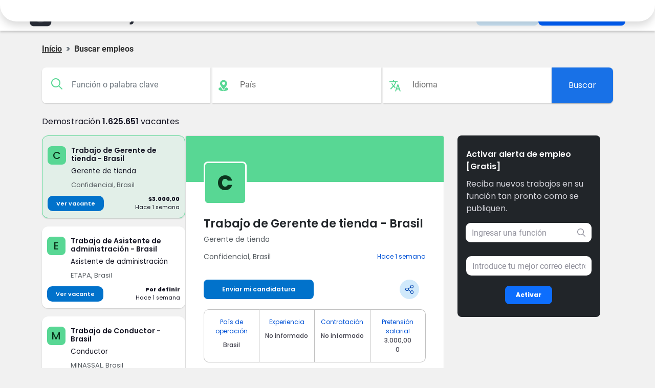

--- FILE ---
content_type: text/html; charset=utf-8
request_url: https://www.google.com/recaptcha/api2/aframe
body_size: 263
content:
<!DOCTYPE HTML><html><head><meta http-equiv="content-type" content="text/html; charset=UTF-8"></head><body><script nonce="fg-YXAo2A2u0eipK1iu51w">/** Anti-fraud and anti-abuse applications only. See google.com/recaptcha */ try{var clients={'sodar':'https://pagead2.googlesyndication.com/pagead/sodar?'};window.addEventListener("message",function(a){try{if(a.source===window.parent){var b=JSON.parse(a.data);var c=clients[b['id']];if(c){var d=document.createElement('img');d.src=c+b['params']+'&rc='+(localStorage.getItem("rc::a")?sessionStorage.getItem("rc::b"):"");window.document.body.appendChild(d);sessionStorage.setItem("rc::e",parseInt(sessionStorage.getItem("rc::e")||0)+1);localStorage.setItem("rc::h",'1769242920041');}}}catch(b){}});window.parent.postMessage("_grecaptcha_ready", "*");}catch(b){}</script></body></html>

--- FILE ---
content_type: text/css
request_url: https://redtrabaje.com/dist/css/main.min.css
body_size: 4566
content:
header{display:block;position:fixed;width:100%;height:60px;top:0;left:0;background-color:#fff;z-index:100;padding:0 46px;-webkit-box-shadow:0 2px 5px 0 rgba(0,0,0,.25);-moz-box-shadow:0 2px 5px 0 rgba(0,0,0,.25);box-shadow:0 2px 5px 0 rgba(0,0,0,.25)}header .container-fluid{display:flex;justify-content:space-between;align-items:center;width:100%;max-width:1440px;height:60px}header .container-fluid nav{display:flex;justify-content:flex-end;align-items:center;gap:20px;width:calc(100% - 220px);height:60px}header .container-fluid nav a{display:flex;align-items:center;height:54px;border-top:solid 2px transparent;border-bottom:solid 2px transparent;text-decoration:none;font-family:Poppins,sans-serif;font-size:.875rem;font-weight:700;color:#2d313c;-webkit-transition:all .3s ease;-moz-transition:all .3s ease;-o-transition:all .3s ease;transition:all .3s ease}header .container-fluid nav a:hover{border-top:solid 2px transparent;border-bottom:solid 2px #4fffae;-webkit-transition:all .3s ease;-moz-transition:all .3s ease;-o-transition:all .3s ease;transition:all .3s ease}header .container-fluid nav a.linkCandidate{display:none;color:#58d794}header .container-fluid nav a.linkCompany{color:#c55300}header .container-fluid nav a.enter{display:flex;justify-content:center;align-items:center;padding:8px 12px;min-width:95px;height:40px;background-color:#d0e9fb;font-family:Poppins,sans-serif;font-weight:600;font-size:.875rem;color:#0052d6;border-radius:8px;border:0;-webkit-transition:all .3s ease;-moz-transition:all .3s ease;-o-transition:all .3s ease;transition:all .3s ease}header .container-fluid nav a.enter:hover{background-color:#b3dcf9;border:0;-webkit-transition:all .3s ease;-moz-transition:all .3s ease;-o-transition:all .3s ease;transition:all .3s ease}header .container-fluid nav a.create{display:flex;justify-content:center;align-items:center;padding:8px 12px;width:170px;height:40px;background-color:#0062ff;font-family:Poppins,sans-serif;font-weight:600;font-size:.875rem;color:#fff;border-radius:8px;border:0;-webkit-transition:all .3s ease;-moz-transition:all .3s ease;-o-transition:all .3s ease;transition:all .3s ease}header .container-fluid nav a.create:hover{background-color:#0057db;border:0;-webkit-transition:all .3s ease;-moz-transition:all .3s ease;-o-transition:all .3s ease;transition:all .3s ease}header .container-fluid nav .dropdown{display:flex;align-items:center}header .container-fluid nav .dropdown .dropdown-toggle{display:flex;align-items:center;gap:5px;height:57px;background-color:transparent}header .container-fluid nav .dropdown .dropdown-toggle:after{color:#2d313c}header .container-fluid nav .dropdown .dropdown-toggle picture img{display:block;width:24px;height:24px}header .container-fluid nav .dropdown .dropdown-menu{box-shadow:3px 3px 4px rgba(0,0,0,.25),inset 0 1px 2px 0 rgba(0,0,0,.25);border-radius:0 0 6px 6px;border:0;padding:0;overflow:hidden;transform:translate3d(-.5px,58px,0)!important}header .container-fluid nav .dropdown .dropdown-menu .dropdown-item{display:flex;align-items:center;gap:10px;font-family:Poppins,sans-serif;font-size:1rem;font-weight:600;text-transform:capitalize;height:32px}header .container-fluid nav .dropdown .dropdown-menu .dropdown-item.active,header .container-fluid nav .dropdown .dropdown-menu .dropdown-item:hover{background-color:rgba(88,215,148,.26);color:#2d313c}header .container-fluid nav .userLogged .dropdown-toggle{display:flex;align-items:center;gap:10px;background-color:transparent;height:56px;margin:0}header .container-fluid nav .userLogged .dropdown-toggle:after{color:#2d313c}header .container-fluid nav .userLogged .dropdown-toggle .imgUser{width:40px;height:40px;border-radius:50%;overflow:hidden}header .container-fluid nav .userLogged .dropdown-toggle .imgUser img{width:40px;height:40px}header .container-fluid nav .userLogged .dropdown-toggle .infoUser{display:flex;flex-direction:column}header .container-fluid nav .userLogged .dropdown-toggle .infoUser small,header .container-fluid nav .userLogged .dropdown-toggle .infoUser span{display:block;position:relative;text-align:left;color:#2d313c}header .container-fluid nav .userLogged .dropdown-toggle .infoUser span{font-family:Poppins,sans-serif;font-size:.875rem;font-weight:600;margin-top:5px}header .container-fluid nav .userLogged .dropdown-toggle .infoUser small{font-family:Roboto,sans-serif;font-size:.75rem;font-weight:400;margin-top:-2px}header .container-fluid nav .userLogged .dropdown-menu{border:0;border-radius:0;box-shadow:3px 3px 4px rgba(0,0,0,.25),inset 0 2px 2px rgba(0,0,0,.25);padding:0;min-width:280px}header .container-fluid nav .userLogged .dropdown-menu li a{display:flex;align-items:center;justify-content:flex-start;gap:24px;padding:18px 24px;font-family:Poppins,sans-serif;font-weight:600;font-size:1rem;line-height:24px;letter-spacing:.1px;color:#2d313c;border:0}header .container-fluid nav .userLogged .dropdown-menu li a:hover{border:0;background-color:rgba(88,215,148,.26)}header .container-fluid nav .userLogged .dropdown-menu li a i:before{font-size:1.625rem}header .container-fluid nav .userLogged .dropdown-menu li hr{width:82%;margin:auto}header .container-fluid .mobile{display:none}@media screen and (max-width:992px){header{padding:0}header .container-fluid nav .userLogged{display:none}header .container-fluid nav a:hover{border-top:solid 2px transparent;border-bottom:solid 2px #4fffae}header .container-fluid nav a.create,header .container-fluid nav a.enter,header .container-fluid nav a.link,header .container-fluid nav a.linkCompany{display:none}header .container-fluid .mobile{display:flex;align-items:center;gap:10px}header .container-fluid .mobile .userImg{display:flex}header .container-fluid .mobile .userImg:after{display:inline-block;margin-left:.255em;vertical-align:.255em;content:"";border-top:.3em solid;border-right:.3em solid transparent;border-bottom:0;border-left:.3em solid transparent;color:#2d313c}header .container-fluid .mobile .userImg div{display:block;width:40px;height:40px;border-radius:50%;overflow:hidden}header .container-fluid .mobile .userImg div img{width:40px;height:40px}header .container-fluid .mobile .dropdown{display:flex;align-items:center}header .container-fluid .mobile .dropdown .dropdown-toggle{display:flex;align-items:center;gap:5px;height:57px;background-color:transparent}header .container-fluid .mobile .dropdown .dropdown-toggle:after{color:#2d313c}header .container-fluid .mobile .dropdown .dropdown-toggle picture img{display:block;width:24px;height:24px}header .container-fluid .mobile .dropdown .dropdown-menu{box-shadow:3px 3px 4px rgba(0,0,0,.25),inset 0 1px 2px 0 rgba(0,0,0,.25);border-radius:0 0 6px 6px;border:0;padding:0;overflow:hidden;transform:translate3d(-.5px,58px,0)!important}header .container-fluid .mobile .dropdown .dropdown-menu .dropdown-item{display:flex;align-items:center;gap:10px;font-family:Poppins,sans-serif;font-size:1rem;font-weight:600;text-transform:capitalize;height:32px}header .container-fluid .mobile .dropdown .dropdown-menu .dropdown-item.active,header .container-fluid .mobile .dropdown .dropdown-menu .dropdown-item:hover{background-color:rgba(88,215,148,.26);color:#2d313c}header .container-fluid .menu-btn{display:flex;align-items:center;justify-content:center;width:60px;height:60px;border:0;cursor:pointer;background-color:transparent;margin-left:5px}header .container-fluid .menu-btn:hover{border:0}header .container-fluid .menu-btn i:before{font-size:1.625rem;color:#58d794}}@media screen and (max-width:375px){header .container-fluid .navbar-brand picture img{width:200px;height:40px}}footer{padding:16px 46px 60px;background:#192125;background:linear-gradient(180deg,#192125 0,#263238 65%,#324955 100%)}footer .container-fluid{display:flex;flex-wrap:wrap;gap:30px}footer .container-fluid section{width:auto}footer .container-fluid section.infoCompany{min-width:270px;width:calc(100% - 630px)}footer .container-fluid section.infoCompany>img{margin-bottom:20px;width:200px}footer .container-fluid section.infoCompany>svg.line{margin-bottom:0}footer .container-fluid section.infoCompany h2{font-family:Poppins,sans-serif;font-weight:600;font-size:1.3rem;line-height:36px;color:#fff;margin-top:10px}footer .container-fluid section.links{display:flex;width:600px}footer .container-fluid section.links .candidate{min-width:200px}footer .container-fluid section.links .candidate h2{font-family:Poppins,sans-serif;font-weight:600;font-size:1.2rem;line-height:36px;color:#58d794}footer .container-fluid section.links .candidate nav{display:flex;flex-direction:column}footer .container-fluid section.links .candidate nav a{display:flex;font-family:Poppins,sans-serif;font-weight:400;font-size:1rem;line-height:30px;color:#fff;text-decoration:none;transition:all .2s ease-out;margin-bottom:10px}footer .container-fluid section.links .candidate nav a:hover{text-decoration:underline;transition:all .2s ease-out}footer .container-fluid section.links .company{min-width:200px}footer .container-fluid section.links .company h2{font-family:Poppins,sans-serif;font-weight:600;font-size:1.2rem;line-height:36px;color:#f57233}footer .container-fluid section.links .company nav{display:flex;flex-direction:column}footer .container-fluid section.links .company nav a{font-family:Poppins,sans-serif;font-weight:400;font-size:1rem;line-height:30px;color:#fff;text-decoration:none;margin-bottom:10px}footer .container-fluid section.links .company nav a:hover{text-decoration:underline;transition:all .2s ease-out}footer .container-fluid section.links .suport{min-width:200px}footer .container-fluid section.links .suport h2{font-family:Poppins,sans-serif;font-weight:600;font-size:1.2rem;line-height:36px;color:#ffc616}footer .container-fluid section.links .suport nav{display:flex;flex-direction:column}footer .container-fluid section.links .suport nav a{font-family:Poppins,sans-serif;font-weight:400;font-size:1rem;line-height:30px;color:#fff;text-decoration:none;transition:all .2s ease-out;margin-bottom:10px}footer .container-fluid section.links .suport nav a:hover{text-decoration:underline;transition:all .2s ease-out}footer .copyright{display:flex;justify-content:center;align-items:center;position:absolute;width:100%;padding:10px;bottom:0;left:0;background-color:rgba(0,0,0,.3)}footer .copyright p{margin:0;font-family:Poppins,sans-serif;font-weight:400;font-size:.8rem;line-height:26px;text-align:center;letter-spacing:.5px;color:#d1d1d1}.scrollToTop{display:flex;position:fixed;align-items:center;justify-content:center;width:40px;height:40px;border-radius:50%;text-align:center;background-color:rgba(0,0,0,.7);font-weight:700;color:#444;text-decoration:none;bottom:20px;right:30px;display:none;z-index:50}.scrollToTop:hover{text-decoration:none}.scrollToTop svg{position:relative;width:20px;margin-top:8px}@media screen and (max-width:992px){footer{padding:36px 46px 80px}footer .container-fluid{display:flex;flex-wrap:wrap;gap:30px}footer .container-fluid section{width:auto}footer .container-fluid section.infoCompany{min-width:270px;width:100%}footer .container-fluid section.links{display:flex;justify-content:center;width:100%}footer .container-fluid section.links .candidate{width:33%}footer .container-fluid section.links .company{width:33%}footer .container-fluid section.links .suport{width:33%}}@media screen and (max-width:767px){footer{padding:36px 36px 80px}footer .container-fluid{display:flex;flex-wrap:wrap;gap:30px}footer .container-fluid section{width:auto}footer .container-fluid section.infoCompany{min-width:270px;width:100%;gap:10px}footer .container-fluid section.infoCompany h2{font-size:1.125rem;line-height:26px;margin-top:20px}footer .container-fluid section.infoCompany>img{margin-bottom:0}footer .container-fluid section.links{display:flex;justify-content:flex-start;flex-wrap:wrap;width:100%}footer .container-fluid section.links .candidate{width:33%;margin-bottom:15px}footer .container-fluid section.links .candidate h2{font-size:1rem}footer .container-fluid section.links .candidate nav a{font-size:.9rem}footer .container-fluid section.links .company{width:33%;margin-bottom:15px}footer .container-fluid section.links .company h2{font-size:1rem}footer .container-fluid section.links .company nav a{font-size:.9rem}footer .container-fluid section.links .suport{width:33%}footer .container-fluid section.links .suport h2{font-size:1rem}footer .container-fluid section.links .suport nav a{font-size:.9rem}.scrollToTop{width:40px;height:40px;right:10px}}@media screen and (max-width:576px){footer .container-fluid section.infoCompany>svg.line{width:100%;margin-bottom:0}}button{border:none}.btn{background:#58d794}.btn:disabled{background:rgba(88,215,148,.5)}#btn-continue{background:#0060ac;color:#fff}#btn-continue:hover{color:#f4f8fb;background-color:#0057db}label{font-weight:700;margin-bottom:4px}.telDial .iti{width:100%}.file__company{display:flex;justify-content:center;align-items:center;text-align:center;width:100%;background-color:rgba(24,113,231,.06)!important;border:1px solid rgba(24,113,231,.37);height:140px;cursor:pointer;border-radius:4px;padding:4% 42%}.progress_container{display:none;background-color:rgba(0,0,0,.6901960784)!important;padding:10px;color:#8b0000;position:fixed;top:0;left:0;border:1px solid #000;z-index:9999;opacity:.7;width:100%;height:100%}.progress_container .loader__content{display:flex;width:100%;height:100%;justify-content:center;align-items:center}.progress_container .loader__content .loader__global{border:16px solid #f3f3f3;border-radius:50%;border-top:16px solid #0052ff;width:120px;height:120px;-webkit-animation:spin 2s linear infinite;animation:spin 2s linear infinite}@-webkit-keyframes spin{0%{-webkit-transform:rotate(0)}100%{-webkit-transform:rotate(360deg)}}@keyframes spin{0%{transform:rotate(0)}100%{transform:rotate(360deg)}}.Red-btn{display:flex;justify-content:center;align-items:center;background-color:#0172cb;color:#fff;border-radius:8px;height:40px;padding:10px 0;font-weight:600;font-size:14px;text-decoration:none;width:100%}.Red-btn__primary{display:flex;cursor:pointer;background-color:#0172cb!important;color:#fff!important;font-weight:600;height:40px;border-radius:8px;padding:12px 24px!important;max-width:125px;font-family:Poppins,sans-serif;line-height:1.5;align-items:center}.Red-btn__primary:hover{background-color:#005fab!important;color:#f4f8fb!important}.Red-btn__secondary{display:flex;cursor:pointer;background-color:#d0e9fb!important;color:#0060ac!important;font-weight:600;height:40px;border-radius:8px;padding:12px 24px!important;max-width:125px;font-family:Poppins,sans-serif;line-height:1.5;align-items:center}.Red-btn__secondary:hover{background-color:#b3dfff!important;color:#003e6e!important}.Red-btn__disabled{background-color:rgba(31,31,31,.12)!important;color:#1f1b16!important}.Red-btn__disabled:hover{color:#000}.modalBtn{width:100%!important;max-width:none!important}.btnRed{display:flex;justify-content:center;align-items:center;border-radius:8px;height:40px;padding:10px 0;font-family:Poppins,sans-serif;font-weight:600;font-size:.875rem;text-decoration:none;width:100%;cursor:pointer}.btnRed__primary{background-color:#0172cb;color:#fff}.btnRed__primary:hover{color:#fff}.btnRed__secondary{background-color:#d0e9fb;color:#0060ac}.btnRed__secondary:hover{color:#0060ac}.btnRed__disabled{background-color:rgba(31,31,31,.12);color:#1f1b16!important}.btnRed__disabled:hover{color:#1f1b16}.btnDownload{display:flex;justify-content:center;align-items:center;width:56px;height:56px;background-color:#0079d7;border-radius:100%;margin:20px auto 10px;text-decoration:none}.btnDownload :hover{text-decoration:none}.btnDownload .material-icons{font-size:1.8rem;color:#fff}.modal-alert-danger .modal-dialog{max-width:640px;width:90%;margin:auto}.modal-alert-danger .modal-dialog .modal-content{border:solid 3px #ff3838!important}.modal-alert-danger .modal-dialog .modal-content .modal-body .msg{display:flex;align-items:center;gap:20px}.modal-alert-danger .modal-dialog .modal-content .modal-body .msg div{width:80%}.modal-alert-danger .modal-dialog .modal-content .modal-body .msg div h5{font-family:Poppins,sans-serif;font-size:1.25rem;font-weight:600}.modal-alert-danger .modal-dialog .modal-content .modal-body .msg div p{font-family:Roboto,sans-serif;font-size:1rem;font-weight:400;color:#a09e9e;margin-bottom:0}.modal-alert-danger .modal-dialog .modal-content .modal-body .btn-close{float:right}*{margin:0;position:relative;font-family:Roboto,sans-serif}body{background:#f1f1f1!important;overflow-x:hidden}main{padding-top:60px}h1,h2,h3,h4,h5,h6{font-family:Poppins,sans-serif}input[type=number]{-moz-appearance:textfield}.container{max-width:1440px}.container.padded_container{padding-left:60px;padding-right:60px}.fw-bold{font-weight:700!important}.w-100-mobile{width:50%}.rounded-2{border-radius:.5rem}.rounded-3{border-radius:.625rem}.rounded-4{border-radius:.75rem}.rounded-4{border-radius:.875rem}.rounded-5{border-radius:1rem}.-text-overflow{white-space:nowrap;width:200px;overflow:hidden;text-overflow:ellipsis}.fs-12{font-size:12px}.fs-16{font-size:16px}.fs-14{font-size:14px}.btnDefault{border-radius:8px;Padding:8px 12px 8px 12px}.btn__small{width:64px;height:32px;font-size:14px}.btn__medium{width:70px;height:40px;font-size:14px}.btn__big{width:77px;height:50px;font-size:16px}.border-radius-1{box-sizing:border-box;border-radius:8px}.-color-descriptons{color:#6f6f6f}.bottom-line{border:1px solid #e8edf1}.-border-bottom-1{border-bottom:1px solid #e8edf1}.-cursor-pointer{cursor:pointer}.-justify-self-end{justify-self:end}.-line-full-content{grid-column-start:1;grid-column-end:3}.-inputs__size{padding:12px!important}.c-link{color:#0052d6!important}.is-invalid,.was-validated .form-control:invalid{border-width:1px!important;box-shadow:7px 7px 85px 5px rgba(0,0,0,.1019607843);background-color:#fff}.form-control.is-invalid:focus,.was-validated .form-control:invalid:focus{border:1px solid #b83535!important;box-shadow:7px 7px 85px 5px rgba(0,0,0,.1019607843);background-color:#fff}.invalid-feedback{align-items:center;background:url("data:image/svg+xml,%3csvg xmlns='http://www.w3.org/2000/svg' viewBox='0 0 12 12' width='12' height='12' fill='none' stroke='%23dc3545'%3e%3ccircle cx='6' cy='6' r='4.5'/%3e%3cpath stroke-linejoin='round' d='M5.8 3.6h.4L6 6.5z'/%3e%3ccircle cx='6' cy='8.2' r='.6' fill='%23dc3545' stroke='none'/%3e%3c/svg%3e") no-repeat left 3px;padding-left:14px;margin-bottom:8px;font-size:.75rem!important;font-weight:300!important}.form-control.is-valid,.was-validated .form-control:valid{background-color:#fff!important;border-width:2px}.backstage{background-color:#e2f3ed;height:250px;width:100%;position:absolute;top:0}.register-sucess-img{width:100%;max-width:400px}.register-sucess-description{padding:0 1.5rem}.file__upload{display:flex;flex-direction:column;justify-content:center;align-items:center;text-align:center;width:100%;background-color:rgba(24,113,231,.06)!important;border:dashed 1px rgba(24,113,231,.37);cursor:pointer;border-radius:4px;padding:28px 0;font-weight:400}.file__upload>div{color:#004884}.file__upload>.title{font-weight:600;margin-bottom:8px;word-break:break-word;padding:0 10px}.file__upload>.subtitle{font-weight:400;font-size:14px}.file__upload>img{width:24px}.file__upload-input{position:absolute;width:100%;opacity:0;height:100%;top:0;cursor:pointer}.file__upload-delete{justify-content:center;align-items:center;color:#004884;font-weight:400;margin-top:16px;cursor:pointer;text-decoration:underline}.loading-min{background-image:url(/img/gif/loading_min.gif)!important;padding-right:calc(1.5em + .75rem)!important;background-repeat:no-repeat!important;background-position:right calc(.375em + .1875rem) center!important;background-size:calc(.75em + .375rem) calc(.75em + .375rem)!important}.f-w-bold{font-weight:700!important}@media screen and (max-width:899px){.position__mobile-column{flex-direction:column!important}.position__mobile-column-reverse{flex-direction:column-reverse!important}.-w-100-mobile{width:100%!important}.container{max-width:100%}.container.padded_container{padding-left:30px;padding-right:30px;justify-content:center}.register-sucess-title{font-size:20px;padding:0 10px}.register-sucess-img{max-width:180px}.register-sucess-content{padding:0 24px}.register-sucess-description{padding:0}}.form-check-label{font-weight:initial}@media screen and (max-width:899px){.container .padded_container{padding:0 32px}}@media screen and (max-width:599px){.container .padded_container{padding:0 24px}.box__loginAndRegister{width:96%;padding:24px;margin-top:-240px;border-radius:6px;margin-bottom:100px}}.breadcrumb-item{color:rgba(0,0,0,.8);font-weight:700;font-family:Poppins,sans-serif}.breadcrumb-item a{color:rgba(0,0,0,.8);font-weight:700;font-family:inherit}.breadcrumb-item+.active{color:rgba(0,0,0,.8)!important}.breadcrumb-item+.breadcrumb-item::before{content:var(--bs-breadcrumb-divider, ">")!important}.publisher{background-color:#c4c4c4!important;border-radius:.625rem}#modalSubtitle span{text-transform:capitalize}#Input_Descricao-error,#Input_Email-error,#Input_Nome-error{color:#dd3730;font-weight:400}#email,#password{color:#212529!important}.modal-content.modal-send-success{margin:0 auto;width:330px}#title-invalid{text-align:center;font-family:Poppins,sans-serif;line-height:36px;font-weight:bolder;font-size:1.5rem}#img-invalid,#img-success{width:176px;height:170px;margin-bottom:24px}#text-invalid{font-family:Poppins,sans-serif;text-align:justify;margin:30px auto;font-weight:400;line-height:26px}#user-success{margin:0 auto;text-align:center;font-family:Poppins,sans-serif;font-size:1.375rem;max-width:400px;line-height:33px}.message-success{font-family:Poppins,sans-serif;font-size:.875rem;text-align:left;margin:10px 0;line-height:20px}.privacyCookieModal{height:auto!important}.privacyCookieModal__modalDialog{position:fixed!important;bottom:30px;width:100%!important;max-width:100%!important;margin:0!important}.privacyCookieModal__content{display:flex;flex-direction:row!important;gap:10px;padding:10px 20px;align-items:center;margin:0 auto;max-width:1400px}.privacyCookieModal__btn{display:flex;justify-content:center;align-items:center;background-color:#0057db!important;color:#fff;text-decoration:none;font-weight:700;padding:20px 35px;border-radius:8px;height:56px;cursor:pointer}.privacyCookieModal__btn:hover{color:#fff}@media screen and (max-width:900px){.privacyCookieModal__content{flex-direction:column!important;width:90%!important}}

--- FILE ---
content_type: text/css
request_url: https://redtrabaje.com/dist/css/menuMobile.min.css
body_size: 1904
content:
/*! Pushy - v1.1.0 - 2017-1-30
* Pushy is a responsive off-canvas navigation menu using CSS transforms & transitions.
* https://github.com/christophery/pushy/
* by Christopher Yee */@keyframes fade{0%{opacity:0}100%{opacity:1}}@-webkit-keyframes fade{0%{opacity:0}100%{opacity:1}}.pushy{position:fixed;width:260px;height:100%;background-color:#fff;top:0;z-index:9999;overflow:auto;-webkit-overflow-scrolling:touch;transition:transform .2s cubic-bezier(.16,.68,.43,.99)}.pushy a{display:block;padding:15px 30px;text-decoration:none;font-size:.9em}.pushy a:hover{background-color:var(--font-blue);color:var(--white)}.pushy ul{list-style:none;margin:0;padding:0}.pushy ul:first-child{margin-top:10px}.pushy ul li a{font-family:"Proxima Nova Lt",sans-serif;font-weight:600}.pushy.pushy-left{left:0}.pushy.pushy-right{right:0}.pushy-content{visibility:hidden;transition:visibility .2s cubic-bezier(.16,.68,.43,.99)}.pushy-content .collapse{background-color:rgba(255,255,255,.4)}.pushy-content .box-logo{display:flex;align-items:center;justify-content:center;width:100%;height:60px;background-color:rgba(88,215,148,.15);margin-bottom:5px}.pushy-content .menuMobile{display:block}.pushy-content .menuMobile h3{display:flex;align-items:center;gap:20px;width:96%;height:35px;position:relative;margin:10px auto;padding:0 10px;background:rgba(88,215,148,.15);border-radius:8px;font-family:Poppins,sans-serif;font-weight:600;font-size:.875rem;line-height:21px;letter-spacing:.1px;color:#176339}.pushy-content .menuMobile h3 i:before{font-size:1.5rem}.pushy-content .menuMobile .userMobile{display:flex;align-items:flex-start;gap:10px;padding:10px 15px 0}.pushy-content .menuMobile .userMobile .imgUser{width:40px;height:40px;border-radius:50%;overflow:hidden}.pushy-content .menuMobile .userMobile .imgUser img{width:40px;height:40px;border-radius:50%}.pushy-content .menuMobile .userMobile .infoUser span{font-family:Poppins,sans-serif;font-weight:600;font-size:1rem;line-height:24px;color:#2b303b}.pushy-content .menuMobile .userMobile .infoUser small{display:block;font-family:Roboto,sans-serif;font-weight:400;font-size:.75rem;line-height:14px;color:#2b303b}.pushy-content .menuMobile hr{width:90%;background-color:rgba(139,139,139,.4);margin:10px auto}.pushy-content .menuMobile nav a{display:flex;align-items:center;gap:20px;height:50px;padding:0 15px;font-family:Poppins,sans-serif;font-weight:600;font-size:1rem;line-height:24px;letter-spacing:.1px;color:#2d313c;-webkit-transition:all .3s ease;-moz-transition:all .3s ease;-o-transition:all .3s ease;transition:all .3s ease}.pushy-content .menuMobile nav a:hover{background-color:rgba(88,215,148,.26);-webkit-transition:all .3s ease;-moz-transition:all .3s ease;-o-transition:all .3s ease;transition:all .3s ease}.pushy-content .menuMobile nav a i:before{font-size:1.625rem}.pushy-content .menuMobile nav .enter{display:flex;align-items:center;justify-content:center;width:182px;height:40px;background-color:#d0e9fb;font-family:Poppins,sans-serif;font-weight:600;font-size:.875rem;color:#0062ff;border-radius:8px;border:0;margin:15px auto 0;-webkit-transition:all .3s ease;-moz-transition:all .3s ease;-o-transition:all .3s ease;transition:all .3s ease}.pushy-content .menuMobile nav .enter:hover{background-color:#b3dcf9;border:0;-webkit-transition:all .3s ease;-moz-transition:all .3s ease;-o-transition:all .3s ease;transition:all .3s ease}.pushy-content .menuMobile nav .candidate{display:none;width:100%;position:relative;margin:auto;background-color:rgba(88,215,148,.15);color:#176339;-webkit-transition:all .3s ease;-moz-transition:all .3s ease;-o-transition:all .3s ease;transition:all .3s ease}.pushy-content .menuMobile nav .candidate:hover{background-color:rgba(88,215,148,.26);-webkit-transition:all .3s ease;-moz-transition:all .3s ease;-o-transition:all .3s ease;transition:all .3s ease}.pushy-content .menuMobile nav .company{width:100%;position:relative;margin:auto;background-color:rgba(237,111,60,.1);color:#c55300;margin-top:10px;-webkit-transition:all .3s ease;-moz-transition:all .3s ease;-o-transition:all .3s ease;transition:all .3s ease}.pushy-content .menuMobile nav .company:hover{background-color:rgba(237,111,60,.2);-webkit-transition:all .3s ease;-moz-transition:all .3s ease;-o-transition:all .3s ease;transition:all .3s ease}.pushy-content .menuMobile nav .company i:before{font-weight:600}.pushy-content .menuMobile nav hr{width:90%;height:2px;background-color:rgba(139,139,139,.4);margin:10px auto}.pushy-content a.collapse-link.collapsed::after{font-family:"Font Awesome 5 Pro";content:"\f077";position:absolute;right:10px}.pushy-content a.collapse-link::after{font-family:"Font Awesome 5 Pro";content:"\f078";position:absolute;right:10px}.pushy-content .access_wallet{background-color:#3d127a;display:block;padding:10px 20px;border-radius:5px;position:relative;width:80%;margin:10px auto;color:#fff;font-size:.9em;font-weight:300;text-align:center;-webkit-box-shadow:0 7px 20px 5px rgba(85,50,138,.5);-moz-box-shadow:0 7px 20px 5px rgba(85,50,138,.5);box-shadow:0 7px 20px 5px rgba(85,50,138,.5)}.pushy-content hr{position:relative;width:80%;margin:5px auto;border-color:#6338a0}.pushy-left{-webkit-transform:translate3d(-260px,0,0);-ms-transform:translate3d(-260px,0,0);transform:translate3d(-260px,0,0)}.pushy-open-left #container{-webkit-transform:translate3d(260px,0,0);-ms-transform:translate3d(260px,0,0);transform:translate3d(260px,0,0)}.pushy-open-left .push{-webkit-transform:translate3d(260px,0,0);-ms-transform:translate3d(260px,0,0);transform:translate3d(260px,0,0)}.pushy-open-left .pushy{-webkit-transform:translate3d(0,0,0);-ms-transform:translate3d(0,0,0);transform:translate3d(0,0,0)}.pushy-open-left .pushy-content{visibility:visible}.pushy-open-left .site-overlay{display:block;position:fixed;top:0;right:0;bottom:0;left:0;z-index:9998;background-color:rgba(0,0,0,.5);-webkit-animation:fade .5s;animation:fade .5s}.pushy-right{-webkit-transform:translate3d(260px,0,0);-ms-transform:translate3d(260px,0,0);transform:translate3d(260px,0,0)}.pushy-open-right #container{-webkit-transform:translate3d(-260px,0,0);-ms-transform:translate3d(-260px,0,0);transform:translate3d(-260px,0,0)}.pushy-open-right .push{-webkit-transform:translate3d(-250px,0,0);-ms-transform:translate3d(-250px,0,0);transform:translate3d(-250px,0,0)}.pushy-open-right .pushy{-webkit-transform:translate3d(0,0,0);-ms-transform:translate3d(0,0,0);transform:translate3d(0,0,0)}.pushy-open-right .pushy-content{visibility:visible}.pushy-open-right .site-overlay{display:block;position:fixed;top:0;right:0;bottom:0;left:0;z-index:9998;background-color:rgba(0,0,0,.5);-webkit-animation:fade .5s;animation:fade .5s}#container{transition:transform .2s cubic-bezier(.16,.68,.43,.99)}.push{transition:transform .2s cubic-bezier(.16,.68,.43,.99)}.site-overlay{display:none;background:url(https://mailing.bne.com.br/RedTrabaje/candidato/close.svg) no-repeat 270px 10px rgba(0,0,0,.7)!important;background-size:20px!important;cursor:pointer}.pushy-submenu ul{padding-left:15px;transition:max-height .2s ease-in-out,visibility .2s ease-in-out}.pushy-submenu ul .pushy-link{transition:opacity .2s ease-in-out}.pushy-submenu button{width:100%;color:#fff;padding:15px 30px;text-align:left;background:0 0;border:0;font-weight:300;font-size:.9em}.pushy-submenu button:hover{color:#fff}.pushy-submenu>a{position:relative}.pushy-submenu>a::after{content:"";display:block;height:11px;width:8px;position:absolute;top:50%;right:15px;background:url(../img/arrow-down.svg) no-repeat 0 center;background-size:contain;-webkit-transform:translateY(-50%);-ms-transform:translateY(-50%);transform:translateY(-50%);transition:transform .2s}.pushy-submenu>button{position:relative}.pushy-submenu>button::after{content:"";display:block;height:11px;width:8px;position:absolute;top:50%;right:15px;background:url(../img/arrow-down.svg) no-repeat 0 center;background-size:contain;-webkit-transform:translateY(-50%);-ms-transform:translateY(-50%);transform:translateY(-50%);transition:transform .2s}.pushy-submenu-closed ul{max-height:0;overflow:hidden;visibility:hidden}.pushy-submenu-closed .pushy-link{opacity:0}.pushy-submenu-open ul{max-height:1000px;visibility:visible;background-color:#fff;padding:0}.pushy-submenu-open ul li a{display:block;width:100%;padding:15px 20px 10px 70px;font-size:.8em;font-weight:400}.pushy-submenu-open ul li a p{font-size:.7em;font-weight:300;color:#999}.pushy-submenu-open ul li.card-company a{background:url(../img/card-company.png) no-repeat 10px center;background-size:50px;color:#55328a}.pushy-submenu-open ul li.card-folks a{background:url(../img/card-folks.png) no-repeat 10px center;background-size:50px;color:#ed6f22}.pushy-submenu-open ul li.card-prepaid a{background:url(../img/card-prepaid.png) no-repeat 10px center;background-size:50px;color:#8aab00}.pushy-submenu-open .pushy-link{opacity:1}.pushy-submenu-open a::after{-webkit-transform:translateY(-50%) rotate(90deg);-ms-transform:translateY(-50%) rotate(90deg);transform:translateY(-50%) rotate(90deg)}.pushy-submenu-open button::after{-webkit-transform:translateY(-50%) rotate(90deg);-ms-transform:translateY(-50%) rotate(90deg);transform:translateY(-50%) rotate(90deg)}

--- FILE ---
content_type: text/css
request_url: https://redtrabaje.com/lib/icons/icons-style.min.css
body_size: 903
content:
@font-face{font-family:redtrabaje-icons;src:url(fonts/redtrabaje-icons.eot?yzvrco);src:url(fonts/redtrabaje-icons.eot?yzvrco#iefix) format("embedded-opentype"),url(fonts/redtrabaje-icons.ttf?yzvrco) format("truetype"),url(fonts/redtrabaje-icons.woff?yzvrco) format("woff"),url(fonts/redtrabaje-icons.svg?yzvrco#redtrabaje-icons) format("svg");font-weight:400;font-style:normal;font-display:block}i{font-family:redtrabaje-icons!important;speak:never;font-style:normal;font-weight:400;font-variant:normal;text-transform:none;line-height:1;-webkit-font-smoothing:antialiased;-moz-osx-font-smoothing:grayscale}.icon-twitter-new:before{content:"\e949";color:#fff}.icon-suitcase:before{content:"\e943"}.icon-education:before{content:"\e944"}.icon-money-bag:before{content:"\e945"}.icon-people-team:before{content:"\e946"}.icon-gender-mark:before{content:"\e947"}.icon-pencil-edit:before{content:"\e931"}.icon-copy-copy:before{content:"\e94d"}.icon-share:before{content:"\e912"}.icon-add_circle:before{content:"\e905"}.icon-clear_x:before{content:"\e941"}.icon-more_vert:before{content:"\e940"}.icon-trash:before{content:"\e93f"}.icon-compartilhar-cv:before{content:"\e939"}.icon-coracao:before{content:"\e93a"}.icon-coracao-fechado:before{content:"\e93b"}.icon-enviar-mensagem:before{content:"\e93c"}.icon-impressora:before{content:"\e93d"}.icon-visualizar-cv:before{content:"\e93e"}.icon-check-mark:before{content:"\e92f"}.icon-inform:before{content:"\e927";color:#f2c200}.icon-chevron-left:before{content:"\e928"}.icon-chevron-right:before{content:"\e929"}.icon-arrow-right:before{content:"\e926"}.icon-arrow:before{content:"\e924"}.icon-hibrido:before{content:"\e91c"}.icon-presencial:before{content:"\e920"}.icon-pessoas-2:before{content:"\e938"}.icon-add:before{content:"\e91b"}.icon-config:before{content:"\e91f"}.icon-menu:before{content:"\e925"}.icon-sair:before{content:"\e92a"}.icon-salvar:before{content:"\e937"}.icon-upload-cv-attackment:before{content:"\e935";color:#004884}.icon-upload-cv:before{content:"\e936";color:#004884}.icon-mala-21:before{content:"\e934"}.icon-olho-aberto:before{content:"\e932"}.icon-olho-fechado:before{content:"\e933"}.icon-brain:before{content:"\e900"}.icon-busca-de-cv:before{content:"\e901"}.icon-casa:before{content:"\e902"}.icon-cidade:before{content:"\e903"}.icon-cv:before{content:"\e904"}.icon-cv-2:before{content:"\e922"}.icon-enter:before{content:"\e906"}.icon-ferramentas:before{content:"\e907"}.icon-globo:before{content:"\e908"}.icon-hand-grana:before{content:"\e909"}.icon-idioma:before{content:"\e90a"}.icon-jornal:before{content:"\e90b"}.icon-lapis:before{content:"\e90c"}.icon-lapis-grosso:before{content:"\e90d"}.icon-lapis-medio:before{content:"\e90e"}.icon-livro:before{content:"\e90f"}.icon-lugar:before{content:"\e910"}.icon-mala:before{content:"\e911"}.icon-paper:before{content:"\e942"}.icon-pessoas:before{content:"\e913"}.icon-pin:before{content:"\e914"}.icon-place:before{content:"\e915"}.icon-predio:before{content:"\e916"}.icon-predio-pequeno:before{content:"\e917"}.icon-puzzle:before{content:"\e918"}.icon-telefone:before{content:"\e919"}.icon-wifi:before{content:"\e91a"}.icon-cadeirante:before{content:"\e91d"}.icon-clip:before{content:"\e91e"}.icon-idioma-2:before{content:"\e921"}.icon-lupa:before{content:"\e923"}.icon-seta:before{content:"\e92b"}.icon-tooltip:before{content:"\e92c"}.icon-upload:before{content:"\e92d"}.icon-user:before{content:"\e92e"}.icon-verificado:before{content:"\e930"}.icon-facebook2:before{content:"\ea91"}.icon-whatsapp:before{content:"\ea93"}.icon-telegram:before{content:"\ea95"}.icon-twitter:before{content:"\ea96"}.icon-linkedin:before{content:"\eac9"}

--- FILE ---
content_type: text/css
request_url: https://redtrabaje.com/dist/css/Search.min.css
body_size: 6234
content:
.modal-title.title-success{text-align:center}.message{display:block;width:calc(100% - 290px)}.message aside{display:flex;border-radius:4px;box-shadow:0 1px 2px rgba(0,0,0,.05);margin:0 0 20px;padding:20px}.message aside.warning{border:1px solid #f2c200;background-color:rgba(242,194,0,.1)}.message aside span{width:50px}.message aside div{background-color:transparent;padding:0 20px 0 15px}.message aside div h4{margin:10px 0 15px}.filter summary{display:none}.listFilter{list-style:none;margin:15px 0;padding:0;display:flex;flex-wrap:wrap;gap:10px}.listFilter li{display:flex;justify-content:center;align-items:center;gap:10px;background-color:#2b303b;padding:5px 5px 5px 10px;border-radius:20px;font-family:Poppins,sans-serif;font-size:.688rem;font-weight:400;color:#fff}.listFilter li button{display:flex;align-items:center;justify-content:center;width:26px;height:26px;border-radius:50%;padding:8px}.search__jobs{display:flex;margin:24px 0 24px 0}.search__jobs .input-group{background-color:#fff;box-shadow:0 1px 2px rgba(0,0,0,.16);border:none;margin-right:4px}.search__jobs .input-group input,.search__jobs .input-group select{height:34px;margin-top:16px;border-radius:0;border:0;color:rgba(75,75,75,.8)}.search__jobs .input-group input.is-invalid,.search__jobs .input-group select.is-invalid{border:1px solid #b83535}.search__jobs .input-group input:focus,.search__jobs .input-group select:focus{box-shadow:none}.search__jobs .input-group i{background-color:transparent;border:none}.search__jobs .input-group i:before{background:0 0;border:none;color:#58d794;font-size:1.375rem}.search__jobs .search-function{border-radius:8px 0 0 8px;width:100%}.search__jobs .search-function #funcaoText-error{white-space:nowrap;max-width:100%;margin:2px 0;position:absolute;top:70%;left:4%;z-index:3}.search__jobs .search-function input{max-width:94%;left:4%;padding-left:14%}.search__jobs .search-function i{position:absolute;z-index:4;top:14%;left:2%}.search__jobs .search-language{margin-right:0}.search__jobs .search-home{width:120px;margin-right:0;border-radius:0 8px 8px 0}.search__jobs .search-home button{width:120px;height:70px;font-size:1rem;font-family:Poppins,sans-serif;border-radius:0 8px 8px 0;padding:0;box-shadow:0 1px 2px rgba(0,0,0,.16);background-color:#1871e7;border:0}.search__jobs .search-home .btn:disabled{background-color:#cdcdcd}.search__vacancys{display:flex;gap:20px}.search__vacancys .boxVacancy{display:flex;gap:20px}.search__vacancys__list{width:25%;min-width:280px;max-width:320px}.search__vacancys__list__title{font-family:Poppins,sans-serif;font-weight:600;margin-bottom:16px}.search__vacancys__list__card{display:flex;border-radius:12px;text-decoration:none;color:#000;font-size:14px;background-color:#eaeaea;padding:12px;margin-bottom:16px;box-shadow:0 1px 2px rgba(0,0,0,.16)}.search__vacancys__list__card+.active{background-color:#1871e7;color:#fff}.search__vacancys__list__card__body{width:100%;display:block;font-size:12px}.search__vacancys__list__card__body__boxTitle{display:block;float:left;position:relative;background-color:#58d794;margin-right:10px;border-radius:8px;font-size:20px;font-weight:500;font-family:Poppins,sans-serif;color:#0c361e;text-align:center;line-height:36px;height:36px;width:36px}.search__vacancys__list__card__body .data-job{display:block;float:left;width:calc(100% - 54px)}.search__vacancys__list__card__body .data-job .titleVacancie{display:flex;justify-content:space-between;align-items:center;position:relative}.search__vacancys__list__card__body .data-job .titleVacancie h2{font-size:.875rem;font-weight:600;color:#171725;margin-bottom:5px}.search__vacancys__list__card__body .data-job .titleVacancie .accessible{display:flex;justify-content:center;align-items:center;width:26px;height:26px;padding:5px;border-radius:50%;background-color:#0052d6}.search__vacancys__list__card__body .data-job .titleVacancie .accessible i:before{font-size:1rem}.search__vacancys__list__card__body .data-job .function{display:flex;align-items:center;font-family:Poppins,sans-serif;font-size:.85rem;font-weight:400;color:#171725;min-height:24px}.search__vacancys__list__card__body .data-job .infoEmployer{display:flex;align-items:center;justify-content:space-between;width:calc(100% + 8px);margin:5px 0}.search__vacancys__list__card__body .data-job .infoEmployer .company{display:block;font-size:.813rem;font-weight:400;color:#565c61;font-family:Poppins,sans-serif}.search__vacancys__list__card__body .data-job .infoEmployer .modality{display:flex;align-items:center;font-size:.875rem;font-weight:400;color:#0052d6;font-family:Poppins,sans-serif}.search__vacancys__list__card__body .data-job .infoEmployer .modality span{font-size:.875rem;margin-right:3px}.search__vacancys__list__card__body__name{width:100%;text-overflow:ellipsis;overflow:hidden;font-family:Poppins,sans-serif;font-size:.875rem;font-weight:600;margin-bottom:6px}.search__vacancys__list__card__body p{font-size:.875rem;font-weight:400;color:#565c61;margin-bottom:6px}.search__vacancys .search__details{min-width:300px;max-width:calc(100% - 320px - 290px)}.search__alert--mobile{display:none}.search__alert--tablet{display:none}.search__alert__card{width:25%;min-width:250px;max-width:290px;margin:0 auto}.search__alert__card .alertJobs{border-radius:8px;background:#212529;padding:25px 17px;color:#fff;margin-bottom:20px}.search__alert__card .alertJobs h3{font-family:Poppins,sans-serif;font-style:normal;font-weight:600;font-size:1rem;line-height:24px;color:#fafafb}.search__alert__card .alertJobs p{font-family:Poppins,sans-serif;font-style:normal;font-weight:400;font-size:0,875rem;line-height:24px;color:#d5d5dc;margin-top:10px}.search__alert__card .alertJobs .input-group{position:relative;height:55px;margin-bottom:10px;flex-wrap:nowrap}.search__alert__card .alertJobs .input-group .form-control.is-valid,.search__alert__card .alertJobs .input-group .was-validated .form-control:valid{color:#0052d6;background-color:#fff!important}.search__alert__card .alertJobs .input-group input{height:38px!important;border-radius:10px 0 0 10px!important;border:0;color:#0052d6;background-color:#fff}.search__alert__card .alertJobs .input-group input.is-invalid{border:1px solid #b83535}.search__alert__card .alertJobs .input-group input:focus{box-shadow:none;border:0;background-color:#fff}.search__alert__card .alertJobs .input-group input::placeholder{color:#92929d}.search__alert__card .alertJobs .input-group i{height:38px!important;border-radius:0 10px 10px 0!important;border:0;background-color:#fff;font-size:1rem;color:#92929d}.search__alert__card .alertJobs .input-group label.error{display:flex;font-size:11px!important;font-weight:400;font-family:Roboto,sans-serif;color:#b83535;position:absolute;top:40px;margin:0}.search__alert__card .alertJobs .input-group label.error:before{content:"";width:15px;height:15px;background:url("data:image/svg+xml,%3csvg xmlns='http://www.w3.org/2000/svg' viewBox='0 0 12 12' width='12' height='12' fill='none' stroke='%23dc3545'%3e%3ccircle cx='6' cy='6' r='4.5'/%3e%3cpath stroke-linejoin='round' d='M5.8 3.6h.4L6 6.5z'/%3e%3ccircle cx='6' cy='8.2' r='.6' fill='%23dc3545' stroke='none'/%3e%3c/svg%3e") no-repeat left 2px}.search__alert__card .alertJobs input{height:38px!important;border-radius:10px!important;border:0;font-family:Roboto,sans-serif;font-style:normal;font-weight:400;font-size:0,875rem;line-height:16px;color:#0052d6}.search__alert__card .alertJobs input:focus{box-shadow:none;border:0}.search__alert__card .alertJobs input::placeholder{color:#92929d}.search__alert__card .alertJobs label.error{display:flex;font-size:11px!important;font-weight:400;font-family:Roboto,sans-serif;color:#b83535;margin:2px 0 0}.search__alert__card .alertJobs label.error:before{content:"";width:15px;height:15px;font-family:"Material Icons";font-weight:400;background:url("data:image/svg+xml,%3csvg xmlns='http://www.w3.org/2000/svg' viewBox='0 0 12 12' width='12' height='12' fill='none' stroke='%23dc3545'%3e%3ccircle cx='6' cy='6' r='4.5'/%3e%3cpath stroke-linejoin='round' d='M5.8 3.6h.4L6 6.5z'/%3e%3ccircle cx='6' cy='8.2' r='.6' fill='%23dc3545' stroke='none'/%3e%3c/svg%3e") no-repeat left 2px}.search__alert__card .alertJobs #BtnAtivarAlerta{border-radius:8px;padding:8px 20px;font-family:Poppins,sans-serif;font-size:12px;margin-top:4px}.search__alert__card .alertJobs #BtnAtivarAlerta:focus{box-shadow:none}.titleSearch{font-family:Poppins,sans-serif;font-weight:400;font-size:1rem;line-height:24px;letter-spacing:.1px;color:#171725;margin-bottom:15px}.titleSearch strong{font-family:Poppins,sans-serif;font-weight:600}.msgNoFunction{display:flex;align-items:center;gap:20px;width:100%;min-height:84px;background-color:#fff;border:1px solid #58d794;box-shadow:0 1px 2px rgba(0,0,0,.05);border-radius:4px;padding:15px;margin-bottom:10px}.msgNoFunction .text p{font-family:Poppins,sans-serif;font-weight:400;font-size:1rem;line-height:24px;color:#212529;margin:0}.msgNoFunction .text p strong{font-family:Poppins,sans-serif;font-weight:600}@keyframes progress{100%{right:100%}}.vacancyContent .acessarVaga{display:flex;justify-content:center;align-items:center;width:120px;height:30px;font-family:Poppins,sans-serif;font-size:.75rem;font-weight:600;border-radius:10px}.vacancyContent a{position:relative;display:flex;flex-direction:column;min-height:140px;padding:20px 10px 50px;background-color:#fff}.vacancyContent a .buttonFooter{display:flex;justify-content:space-between;align-items:center;position:absolute;left:10px;bottom:12px;width:calc(100% - 20px)}.vacancyContent a .buttonFooter .accessVacancy{display:flex;justify-content:center;align-items:center;width:110px;height:30px;font-family:Poppins,sans-serif;font-size:.688rem;font-weight:600;border-radius:10px}.vacancyContent a .buttonFooter .accessVacancy.btnRed__disabled{background-color:#d8e1e9;color:rgba(0,0,0,.6)!important}.vacancyContent a .buttonFooter .seeVacancy{display:flex;justify-content:center;align-items:center;width:110px;height:30px;font-family:Poppins,sans-serif;font-size:.688rem;font-weight:600;border-radius:10px}.vacancyContent a .buttonFooter .seeVacancy.btnRed__disabled{background-color:#d8e1e9;color:rgba(0,0,0,.6)!important}.vacancyContent a .buttonFooter .msgAcessVacancy{display:flex;align-items:center}.vacancyContent a .buttonFooter .msgAcessVacancy b{display:flex;align-items:center;font-family:Poppins,sans-serif;font-size:.6rem;font-weight:600;color:rgba(0,0,0,.6);height:30px;padding:0 5px;background-color:#d8e1e9;border-radius:10px}.vacancyContent a .buttonFooter .msgAcessVacancy span{color:#1dbe7f}.vacancyContent a .buttonFooter .registeredCandidate{display:flex;align-items:center}.vacancyContent a .buttonFooter .registeredCandidate b{display:flex;align-items:center;font-family:Poppins,sans-serif;font-size:.6rem;font-weight:600;color:rgba(0,0,0,.6);height:30px;padding:0 15px;background-color:#d8e1e9;border-radius:10px}.vacancyContent a .buttonFooter .registeredCandidate i{font-size:1.5rem;color:#1dbe7f}.vacancyContent a .buttonFooter .monetary{display:flex;flex-direction:column;align-items:flex-end}.vacancyContent a .buttonFooter .monetary span{font-size:.68rem;font-weight:400;color:#171725;font-family:Poppins,sans-serif}.vacancyContent a .buttonFooter .monetary span>strong{font-family:Poppins,sans-serif;color:#171725!important}.listAccordionJobs{display:none}.listAccordionJobs .accordion-item{align-items:flex-start;margin-bottom:16px;border:0;border-radius:12px!important;background-color:#fff;box-shadow:0 1px 2px rgba(0,0,0,.16);overflow:hidden}.listAccordionJobs .accordion-item .accordion-header .accordion-button{position:relative;align-items:start;background-color:#fff;min-height:140px;padding:20px 20px 50px}.listAccordionJobs .accordion-item .accordion-header .accordion-button:not(.collapsed){background-color:transparent;border:0;border-radius:0;box-shadow:none}.listAccordionJobs .accordion-item .accordion-header .accordion-button .VacancyAbbr{background-color:#58d794}.listAccordionJobs .accordion-item .accordion-header .accordion-button .data-job{display:block;float:left;width:calc(100% - 54px)}.listAccordionJobs .accordion-item .accordion-header .accordion-button .data-job .titleVacancie{display:flex;justify-content:space-between;align-items:center;position:relative}.listAccordionJobs .accordion-item .accordion-header .accordion-button .data-job .titleVacancie h2{font-size:.875rem;font-weight:600;color:#171725;margin-bottom:5px}.listAccordionJobs .accordion-item .accordion-header .accordion-button .data-job .titleVacancie .accessible{display:flex;justify-content:center;align-items:center;width:26px;height:26px;padding:5px;border-radius:50%;background-color:#0052d6;margin-right:20px}.listAccordionJobs .accordion-item .accordion-header .accordion-button .data-job .titleVacancie .accessible i:before{font-size:1rem}.listAccordionJobs .accordion-item .accordion-header .accordion-button .data-job .function{display:flex;align-items:center;font-family:Poppins,sans-serif;font-size:.85rem;font-weight:400;color:#171725;min-height:24px}.listAccordionJobs .accordion-item .accordion-header .accordion-button .data-job .infoEmployer{display:flex;align-items:center;justify-content:space-between;width:calc(100% + 20px);margin:5px 0}.listAccordionJobs .accordion-item .accordion-header .accordion-button .data-job .company{display:block;font-size:.813rem;font-weight:400;color:#565c61;font-family:Poppins,sans-serif}.listAccordionJobs .accordion-item .accordion-header .accordion-button .data-job .modality{display:flex;align-items:center;font-size:.875rem;font-weight:400;color:#0052d6;font-family:Poppins,sans-serif}.listAccordionJobs .accordion-item .accordion-header .accordion-button .data-job .modality span{font-size:.875rem;margin-right:3px}.listAccordionJobs .accordion-item .accordion-header .accordion-button .buttonFooter{position:absolute;left:20px;bottom:12px;width:calc(100% - 40px)}.listAccordionJobs .accordion-item .accordion-header .accordion-button .buttonFooter .seeVacancy{display:flex;justify-content:center;align-items:center;float:left;width:110px;height:30px;font-family:Poppins,sans-serif;font-size:.688rem;font-weight:600;border-radius:10px}.listAccordionJobs .accordion-item .accordion-header .accordion-button .buttonFooter .btnSeeVacancy{display:flex;justify-content:center;align-items:center;float:left;width:110px;height:30px;font-family:Poppins,sans-serif;font-size:.688rem;font-weight:600;border-radius:10px}.listAccordionJobs .accordion-item .accordion-header .accordion-button .buttonFooter .msgAcessVacancy{display:flex;align-items:center;float:left}.listAccordionJobs .accordion-item .accordion-header .accordion-button .buttonFooter .msgAcessVacancy b{display:flex;align-items:center;font-family:Poppins,sans-serif;font-size:.6rem;font-weight:600;color:rgba(0,0,0,.6);height:30px;padding:0 10px;background-color:#d8e1e9;border-radius:10px}.listAccordionJobs .accordion-item .accordion-header .accordion-button .buttonFooter .msgAcessVacancy span{color:#1dbe7f}.listAccordionJobs .accordion-item .accordion-header .accordion-button .buttonFooter .registeredCandidate-mobile{display:flex;align-items:center;float:left}.listAccordionJobs .accordion-item .accordion-header .accordion-button .buttonFooter .registeredCandidate-mobile b{display:flex;align-items:center;font-family:Poppins,sans-serif;font-size:.6rem;font-weight:600;color:rgba(0,0,0,.6);height:30px;padding:0 10px;background-color:#d8e1e9;border-radius:10px}.listAccordionJobs .accordion-item .accordion-header .accordion-button .buttonFooter .registeredCandidate-mobile i{font-size:1.5rem;color:#1dbe7f}.listAccordionJobs .accordion-item .accordion-header .accordion-button .buttonFooter .msgAcessVacancy-mobile{display:flex;align-items:center;float:left}.listAccordionJobs .accordion-item .accordion-header .accordion-button .buttonFooter .msgAcessVacancy-mobile b{display:flex;align-items:center;font-family:Poppins,sans-serif;font-size:.6rem;font-weight:600;color:rgba(0,0,0,.6);height:30px;padding:0 10px;background-color:#d8e1e9;border-radius:10px}.listAccordionJobs .accordion-item .accordion-header .accordion-button .buttonFooter .msgAcessVacancy-mobile span{color:#1dbe7f}.listAccordionJobs .accordion-item .accordion-header .accordion-button .buttonFooter .acessarVaga{display:flex;justify-content:center;align-items:center;float:right;width:110px;height:30px;font-family:Poppins,sans-serif;font-size:.75rem;font-weight:600;border-radius:10px}.listAccordionJobs .accordion-item .accordion-header .accordion-button .buttonFooter .registeredCandidate{display:flex;align-items:center;float:left}.listAccordionJobs .accordion-item .accordion-header .accordion-button .buttonFooter .registeredCandidate b{display:flex;align-items:center;font-family:Poppins,sans-serif;font-size:.6rem;font-weight:600;color:rgba(0,0,0,.6);height:30px;padding:0 15px;background-color:#d8e1e9;border-radius:10px}.listAccordionJobs .accordion-item .accordion-header .accordion-button .buttonFooter .registeredCandidate i{font-size:1.5rem;color:#1dbe7f}.listAccordionJobs .accordion-item .accordion-header .accordion-button .buttonFooter .monetary{display:flex;flex-direction:column;align-items:flex-end}.listAccordionJobs .accordion-item .accordion-header .accordion-button .buttonFooter .monetary span{font-size:.68em;font-weight:400;color:#171725;font-family:Poppins,sans-serif}.listAccordionJobs .accordion-item .accordion-header .accordion-button .buttonFooter .monetary span>strong{font-family:Poppins,sans-serif;color:#171725!important}.listAccordionJobs .accordion-item .accordion-collapse .accordion-body{padding:0 20px 12px}.listAccordionJobs .accordion-item .accordion-collapse .accordion-body .shareBtn{box-shadow:none;align-items:center;justify-content:flex-end}.listAccordionJobs .accordion-item .accordion-collapse .accordion-body .shareBtn i{font-size:1.125rem;justify-content:flex-end}.listAccordionJobs .accordion-item .accordion-collapse .accordion-body .shareBtn i.icon-share{background-color:#d0e9fb;color:#0042ad;border-radius:50%;padding:10px}.listAccordionJobs .accordion-item .accordion-collapse .accordion-body .btnRegister{width:180px;height:38px;font-size:.875rem;font-weight:600;margin-bottom:15px}.listAccordionJobs .accordion-item .accordion-collapse .accordion-body .acessarVaga{width:180px;height:38px;font-family:Poppins,sans-serif;font-size:.875rem;font-weight:600;margin-bottom:15px}.listAccordionJobs .accordion-item .accordion-collapse .accordion-body .infoEmployer{border:solid 1px red}.listAccordionJobs .accordion-item .accordion-collapse .accordion-body h2{font-family:Poppins,sans-serif;font-size:1rem;font-weight:600;margin-top:10px;padding:20px 0;border-bottom:1px solid rgba(0,0,0,.06)}.listAccordionJobs .accordion-item .accordion-collapse .accordion-body .accessible{position:relative;display:flex;justify-content:center;align-items:center;gap:10px;width:245px;font-family:Poppins,sans-serif;font-size:.875rem;font-weight:700;color:#0052d6;margin:30px auto 15px}.listAccordionJobs .accordion-item .accordion-collapse .accordion-body .msgAcessVacancy{display:flex;align-items:center}.listAccordionJobs .accordion-item .accordion-collapse .accordion-body .msgAcessVacancy b{display:flex;align-items:center;font-family:Poppins,sans-serif;font-size:.6rem;font-weight:600;color:rgba(0,0,0,.6);height:30px;padding:0 10px;background-color:#d8e1e9;border-radius:10px}.listAccordionJobs .accordion-item .accordion-collapse .accordion-body .msgAcessVacancy span{color:#1dbe7f}.listAccordionJobs .accordion-item .accordion-collapse .accordion-body .msgAcessVacancyDetail-mobile{display:flex;align-items:center;text-decoration:none;width:208px}.listAccordionJobs .accordion-item .accordion-collapse .accordion-body .msgAcessVacancyDetail-mobile>span{display:flex;align-items:center}.listAccordionJobs .accordion-item .accordion-collapse .accordion-body .msgAcessVacancyDetail-mobile>span b{display:flex;align-items:center;font-family:Poppins,sans-serif;font-size:.6rem;font-weight:600;color:rgba(0,0,0,.6);height:30px;padding:0 10px;background-color:#d8e1e9;border-radius:10px}.listAccordionJobs .accordion-item .accordion-collapse .accordion-body .msgAcessVacancyDetail-mobile>span span{font-family:"Material Icons";color:#1dbe7f;font-size:24px}.listAccordionJobs .accordion-item .accordion-collapse .accordion-body .msgAcessVacancyDetail-mobile b{display:flex;align-items:center;font-family:Poppins,sans-serif;font-size:.6rem;font-weight:600;color:rgba(0,0,0,.6);height:30px;padding:0 5px;background-color:#d8e1e9;border-radius:10px}.listAccordionJobs .accordion-item .accordion-collapse .accordion-body .msgAcessVacancyDetail-mobile span{font-family:"Material Icons";color:#1dbe7f}.listAccordionJobs .accordion-item .accordion-collapse .accordion-body .msgSuccess-mobile{display:flex;align-items:center;justify-content:flex-start;text-decoration:none}.listAccordionJobs .accordion-item .accordion-collapse .accordion-body .msgSuccess-mobile>span{display:flex;align-items:center}.listAccordionJobs .accordion-item .accordion-collapse .accordion-body .msgSuccess-mobile>span b{display:flex;align-items:center;font-family:Poppins,sans-serif;font-size:.6rem;font-weight:600;color:rgba(0,0,0,.6);height:30px;padding:0 10px;background-color:#d8e1e9;border-radius:10px}.listAccordionJobs .accordion-item .accordion-collapse .accordion-body .msgSuccess-mobile>span i{font-size:1.5rem;color:#1dbe7f}.listAccordionJobs .accordion-item .accordion-collapse .accordion-body .msgSuccess-mobile b{display:flex;align-items:center;font-family:Poppins,sans-serif;font-size:.6rem;font-weight:600;color:rgba(0,0,0,.6);height:30px;padding:0 5px;background-color:#d8e1e9;border-radius:10px}.listAccordionJobs .accordion-item .accordion-collapse .accordion-body .msgSuccess-mobile i{font-size:1.5rem;color:#1dbe7f}.listAccordionJobs .accordion-item .accordion-collapse .accordion-body .msgAcessVacancyDetail{display:flex;align-items:center;text-decoration:none;width:208px}.listAccordionJobs .accordion-item .accordion-collapse .accordion-body .msgAcessVacancyDetail>span{display:flex;align-items:center}.listAccordionJobs .accordion-item .accordion-collapse .accordion-body .msgAcessVacancyDetail>span b{display:flex;align-items:center;font-family:Poppins,sans-serif;font-size:.6rem;font-weight:600;color:rgba(0,0,0,.6);height:30px;padding:0 10px;background-color:#d8e1e9;border-radius:10px}.listAccordionJobs .accordion-item .accordion-collapse .accordion-body .msgAcessVacancyDetail>span span{font-family:"Material Icons";color:#1dbe7f;font-size:24px}.listAccordionJobs .accordion-item .accordion-collapse .accordion-body .msgAcessVacancyDetail b{display:flex;align-items:center;font-family:Poppins,sans-serif;font-size:.6rem;font-weight:600;color:rgba(0,0,0,.6);height:30px;padding:0 5px;background-color:#d8e1e9;border-radius:10px}.listAccordionJobs .accordion-item .accordion-collapse .accordion-body .msgAcessVacancyDetail span{font-family:"Material Icons";color:#1dbe7f}.listAccordionJobs .accordion-item .accordion-collapse .accordion-body .msgSuccess{display:flex;align-items:center;justify-content:flex-start}.listAccordionJobs .accordion-item .accordion-collapse .accordion-body .msgSuccess b{display:flex;align-items:center;font-family:Poppins,sans-serif;font-size:.6rem;font-weight:600;color:rgba(0,0,0,.6);height:30px;padding:0 15px;background-color:#d8e1e9;border-radius:10px}.listAccordionJobs .accordion-item .accordion-collapse .accordion-body .msgSuccess i{font-size:1.5rem;color:#1dbe7f}.listAccordionJobs .accordion-item .accordion-collapse .accordion-body .externalVacancy{margin-bottom:20px}.listAccordionJobs .accordion-item .accordion-collapse .accordion-body .externalVacancy .btnRed{width:180px;height:38px;font-size:.75rem;font-weight:600;margin-bottom:5px}.listAccordionJobs .accordion-item .accordion-collapse .accordion-body .externalVacancy a span{font-size:.75rem;color:#fff}.listAccordionJobs .accordion-item .accordion-collapse .accordion-body .externalVacancy span{font-size:.875rem;font-weight:500;color:#549eff}.listAccordionJobs .accordion-item .accordion-collapse .accordion-body .infoMonetary{list-style:none;margin:15px 0 15px;padding:0;display:flex;flex-wrap:wrap}.listAccordionJobs .accordion-item .accordion-collapse .accordion-body .infoMonetary li{display:block;width:50%;padding:15px 5px;text-align:center;border:solid 1px #c1c1c1}.listAccordionJobs .accordion-item .accordion-collapse .accordion-body .infoMonetary li span{display:block;color:#0052d6;font-size:.75rem;font-weight:400;font-family:Poppins,sans-serif}.listAccordionJobs .accordion-item .accordion-collapse .accordion-body .infoMonetary li strong{display:flex;flex-direction:column;justify-content:center;align-items:center;min-height:40px;font-size:.875rem;font-weight:500;font-family:Poppins,sans-serif;color:#44444f}.listAccordionJobs .accordion-item .accordion-collapse .accordion-body .infoMonetary li strong span{color:#44444f}.listAccordionJobs .accordion-item .accordion-collapse .accordion-body .infoMonetary li:nth-child(1){border-radius:10px 0 0 0}.listAccordionJobs .accordion-item .accordion-collapse .accordion-body .infoMonetary li:nth-child(2){border-left:0;border-radius:0 10px 0 0}.listAccordionJobs .accordion-item .accordion-collapse .accordion-body .infoMonetary li:nth-child(3){border-top:0;border-radius:0 0 0 10px}.listAccordionJobs .accordion-item .accordion-collapse .accordion-body .infoMonetary li:nth-child(4){border-top:0;border-left:0;border-radius:0 0 10px 0}.listAccordionJobs .accordion-item .accordion-collapse .accordion-body .whatsapp-container{font-size:1rem;font-weight:600;font-family:Roboto,sans-serif;border-radius:8px;background:#fff;box-shadow:0 1px 2px 0 rgba(0,0,0,.16);max-width:200px;padding:6px;margin:0 auto}.listAccordionJobs .accordion-item .accordion-collapse .accordion-body .whatsapp-container a{color:#0c6431;text-decoration:none}.listAccordionJobs .accordion-item .accordion-collapse .accordion-body .whatsapp-container span{text-decoration:underline}.listAccordionJobs .accordion-item .accordion-collapse .accordion-body .whatsapp-container i{font-size:2rem;color:#fff;background-color:#0c6431;border-radius:50%;top:5px}.listAccordionJobs .accordion-item .accordion-collapse .accordion-body .jobRequirements h3{font-family:Poppins,sans-serif;font-weight:600;font-size:.875rem;color:#171725;margin:20px 0}.listAccordionJobs .accordion-item .accordion-collapse .accordion-body .jobRequirements p{font-family:Poppins,sans-serif;font-weight:400;font-size:.75rem;color:#2a5ea7;line-height:22px}.listAccordionJobs .accordion-item .accordion-collapse .accordion-body .jobRequirements ul{list-style:none;margin:0;padding:0}.listAccordionJobs .accordion-item .accordion-collapse .accordion-body .jobRequirements ul li{font-family:Poppins,sans-serif;font-weight:400;font-size:.75rem;color:#2a5ea7;line-height:26px}.listAccordionJobs .accordion-item .accordion-collapse .accordion-body .jobRequirements .info{display:flex;flex-direction:column;margin:5px 0}.listAccordionJobs .accordion-item .accordion-collapse .accordion-body .jobRequirements .info span{color:rgba(0,0,0,.9);font-family:Poppins,sans-serif;font-size:.875rem;font-weight:400;line-height:21px;margin-bottom:10px}.listAccordionJobs .accordion-item .accordion-collapse .accordion-body .jobRequirements .info span.value{font-family:Poppins,sans-serif;font-weight:400;font-size:.75rem;color:#2a5ea7}.listAccordionJobs .accordion-item .accordion-collapse .accordion-body .jobTech h3{font-family:Poppins,sans-serif;font-weight:600;font-size:1rem;color:#171725;margin-bottom:15px}.listAccordionJobs .accordion-item .accordion-collapse .accordion-body .jobTech p{font-family:Roboto,sans-serif;font-weight:400;font-size:.875rem;color:#2a5ea7}.listAccordionJobs .accordion-item .accordion-collapse .accordion-body .jobSummary h3{font-family:Poppins,sans-serif;font-weight:600;font-size:.875rem;color:#171725}.listAccordionJobs .accordion-item .accordion-collapse .accordion-body .jobSummary p{font-family:Poppins,sans-serif;font-size:.875rem;font-weight:400;line-height:26px;text-align:left;color:#2a5ea7}.listAccordionJobs .accordion-item .accordion-collapse .accordion-body .technicalRequirements h3{font-family:Poppins,sans-serif;font-weight:600;font-size:.875rem;color:#171725}.listAccordionJobs .accordion-item .accordion-collapse .accordion-body .technicalRequirements ul{margin:0;padding:10px}.listAccordionJobs .accordion-item .accordion-collapse .accordion-body .technicalRequirements ul li{font-size:.875rem;font-weight:400;line-height:24px;color:#2a5ea7}.listAccordionJobs .accordion-item .accordion-collapse .accordion-body .benefits h3{font-family:Poppins,sans-serif;font-weight:600;font-size:.875rem;color:#171725}.listAccordionJobs .accordion-item .accordion-collapse .accordion-body .benefits ul{margin:0;padding:10px}.listAccordionJobs .accordion-item .accordion-collapse .accordion-body .benefits ul li{font-size:.875rem;font-weight:400;line-height:24px;color:#2a5ea7}.listAccordionJobs .accordion-item .accordion-collapse .accordion-body .interestVacancy{border-top:solid 1px #b4b4e7;display:flex;flex-direction:column;align-items:center;justify-content:center;gap:10px;padding:15px 0}.listAccordionJobs .accordion-item .accordion-collapse .accordion-body .interestVacancy h3{font-family:Poppins,sans-serif;font-weight:600;font-size:.875rem;color:#171725}.listAccordionJobs .accordion-item .accordion-collapse .accordion-body .interestVacancy a{margin-bottom:0}.listAccordionJobs .accordion-item .accordion-collapse .accordion-body .interestVacancy .msgAcessVacancy{display:flex;align-items:center}.listAccordionJobs .accordion-item .accordion-collapse .accordion-body .interestVacancy .msgAcessVacancy b{display:flex;align-items:center;font-family:Poppins,sans-serif;font-size:.6rem;font-weight:600;color:rgba(0,0,0,.6);height:30px;padding:0 5px;background-color:#d8e1e9;border-radius:10px}.listAccordionJobs .accordion-item .accordion-collapse .accordion-body .interestVacancy .msgAcessVacancy span{color:#1dbe7f}.listAccordionJobs .accordion-item .accordion-collapse .accordion-body .interestVacancy .msgSuccess{display:flex;align-items:center;justify-content:center}.listAccordionJobs .accordion-item .accordion-collapse .accordion-body .interestVacancy .msgSuccess b{display:flex;align-items:center;font-family:Poppins,sans-serif;font-size:.6rem;font-weight:600;color:rgba(0,0,0,.6);height:30px;padding:0 15px;background-color:#d8e1e9;border-radius:10px}.listAccordionJobs .accordion-item .accordion-collapse .accordion-body .interestVacancy .msgSuccess i{font-size:1.5rem;color:#1dbe7f}.listAccordionJobs .accordion-item .accordion-collapse .accordion-body .interestVacancy .msgSuccess-mobile{display:flex;align-items:center;justify-content:center;text-decoration:none}.listAccordionJobs .accordion-item .accordion-collapse .accordion-body .interestVacancy .msgSuccess-mobile>span{display:flex;align-items:center}.listAccordionJobs .accordion-item .accordion-collapse .accordion-body .interestVacancy .msgSuccess-mobile>span b{display:flex;align-items:center;font-family:Poppins,sans-serif;font-size:.6rem;font-weight:600;color:rgba(0,0,0,.6);height:30px;padding:0 10px;background-color:#d8e1e9;border-radius:10px}.listAccordionJobs .accordion-item .accordion-collapse .accordion-body .interestVacancy .msgSuccess-mobile>span i{font-size:1.5rem;color:#1dbe7f}.listAccordionJobs .accordion-item .accordion-collapse .accordion-body .interestVacancy .msgSuccess-mobile b{display:flex;align-items:center;font-family:Poppins,sans-serif;font-size:.6rem;font-weight:600;color:rgba(0,0,0,.6);height:30px;padding:0 5px;background-color:#d8e1e9;border-radius:10px}.listAccordionJobs .accordion-item .accordion-collapse .accordion-body .interestVacancy .msgSuccess-mobile i{font-size:1.5rem;color:#1dbe7f}.listAccordionJobs .accordion-item .accordion-collapse .accordion-body .interestVacancy .externalVacancyFooter{display:flex;flex-direction:column;align-items:center;margin-bottom:0}.listAccordionJobs .accordion-item .accordion-collapse .accordion-body .interestVacancy .externalVacancyFooter a{font-size:.875rem}.listAccordionJobs .accordion-item .accordion-collapse .accordion-body .interestVacancy .externalVacancyFooter a span{font-size:.75rem}.-column-gap-30{column-gap:10px}.active__vacancy{background-color:rgba(88,215,148,.1)!important;color:#fff!important;border:solid 1px #58d794}.pagination{position:relative;display:flex;flex-wrap:wrap;justify-content:center;gap:10px;max-width:280px;margin:auto}.pagination .page-item{max-width:max-content}.pagination .page-item .page-link{display:flex;justify-content:center;border-radius:8px!important;border:solid 1px #bcbcbc;min-width:40px;height:40px;font-family:Poppins,sans-serif;font-size:18px;font-weight:700;color:#58d794}.pagination .page-item.active .page-link{background-color:#58d794;border:solid 1px #58d794;color:#fff}.pagination .page-item.disabled{opacity:.3}.pagination .page-item.disabled .page-link{background-color:#bcbcbc;border:solid 1px #bcbcbc;color:#222}.pagination .page-item:focus{box-shadow:none}.cardJobDetail{background-color:#fff;border-bottom:1px solid rgba(0,0,0,.06);overflow:hidden}.cardJobDetail .card-header{background-color:#58d794;border:0;height:90px}.cardJobDetail .card-body{padding:10px 35px}.cardJobDetail .card-body .badge{position:relative;display:flex;justify-content:center;align-items:center;width:84px;height:84px;border:solid 3px #fff;background-color:#58d794;border-radius:8px;margin-top:-50px;font-family:Poppins,sans-serif;font-size:2.5rem;color:#0c361e}.cardJobDetail .card-body h1{font-family:Poppins,sans-serif;font-size:1.375rem;font-weight:600;margin-top:25px}.cardJobDetail .card-body h2{font-family:Poppins,sans-serif;font-size:1.25rem;font-weight:600;margin-top:10px;padding:20px 0;border-bottom:1px solid rgba(0,0,0,.06)}.cardJobDetail .card-body .jobInformation span{display:flex;width:100%;font-family:Poppins,sans-serif;font-size:.875rem;font-weight:400;line-height:18px;color:#565c61}.cardJobDetail .card-body .jobInformation span.time{justify-content:flex-end;font-size:.75rem;color:#0052d6;text-align:right}.cardJobDetail .card-body .whatsapp-container{font-size:1rem;font-family:Roboto,sans-serif;font-weight:600;border-radius:8px;background:#fff;box-shadow:0 1px 2px 0 rgba(0,0,0,.16);max-width:200px;padding:6px;margin:0 auto}.cardJobDetail .card-body .whatsapp-container a{color:#0c6431;text-decoration:none}.cardJobDetail .card-body .whatsapp-container span{text-decoration:underline}.cardJobDetail .card-body .whatsapp-container i{font-size:2rem;color:#fff;background-color:#0c6431;border-radius:50%;top:5px}.cardJobDetail .card-body .company{display:flex;margin:10px 0}.cardJobDetail .card-body .company span{font-family:Poppins,sans-serif;font-weight:400;font-size:.875rem;color:#565c61}.cardJobDetail .card-body .jobInfo span{display:flex;align-items:center}.cardJobDetail .card-body .jobInfo span.type{color:#0052d6;font-family:Poppins,sans-serif}.cardJobDetail .card-body .jobInfo span.type span{font-size:1rem}.cardJobDetail .card-body .jobInfo strong{display:flex;justify-content:flex-end;align-items:center;color:#0052d6;font-family:Poppins,sans-serif;font-weight:400;font-size:.75rem}.cardJobDetail .card-body .jobCandidate{position:relative;margin-top:20px}.cardJobDetail .card-body .jobCandidate a{display:flex;align-items:center;width:200px;height:38px}.cardJobDetail .card-body .jobCandidate .btn-candidate{display:flex;align-items:start;width:215px;height:38px}.cardJobDetail .card-body .jobCandidate .btn-candidate span{font-family:Poppins,sans-serif;font-size:.75rem;font-weight:600}.cardJobDetail .card-body .jobCandidate .msgAcessVacancyDetail{justify-content:start}.cardJobDetail .card-body .jobCandidate .msgAcessVacancyDetail span{display:flex;align-items:center}.cardJobDetail .card-body .jobCandidate .msgAcessVacancyDetail span b{display:flex;align-items:center;font-family:Poppins,sans-serif;font-size:.6rem;font-weight:600;color:rgba(0,0,0,.6);height:30px;padding:0 5px;background-color:#d8e1e9;border-radius:10px}.cardJobDetail .card-body .jobCandidate .msgAcessVacancyDetail span span{color:#1dbe7f;font-family:"Material Icons";font-size:1.3rem}.cardJobDetail .card-body .jobCandidate .externalMessage{font-size:.875rem;font-weight:500;color:#549eff}.cardJobDetail .card-body .jobCandidate .msgSuccess{display:flex;align-items:center}.cardJobDetail .card-body .jobCandidate .msgSuccess b{display:flex;align-items:center;font-family:Poppins,sans-serif;font-size:.6rem;font-weight:600;color:rgba(0,0,0,.6);height:30px;padding:0 15px;background-color:#d8e1e9;border-radius:10px}.cardJobDetail .card-body .jobCandidate .msgSuccess i{font-size:1.5rem;color:#1dbe7f}.cardJobDetail .card-body .jobCandidate .shareBtn{justify-content:flex-end;box-shadow:none}.cardJobDetail .card-body .jobCandidate .shareBtn i{font-size:1.125rem;justify-content:flex-end}.cardJobDetail .card-body .jobCandidate .shareBtn i.icon-share{background-color:#d0e9fb;color:#0042ad;border-radius:50%;padding:10px}.cardJobDetail .card-body .infoMonetary{list-style:none;margin:20px 0 20px;padding:0;display:flex;flex-wrap:wrap}.cardJobDetail .card-body .infoMonetary li{display:block;width:25%;padding:15px 5px;text-align:center;border:solid 1px #c1c1c1}.cardJobDetail .card-body .infoMonetary li span{display:block;color:#0052d6;font-size:.75rem;font-weight:400;font-family:Poppins,sans-serif}.cardJobDetail .card-body .infoMonetary li strong{display:flex;flex-direction:column;align-items:center;justify-content:center;min-height:35px;font-size:.75rem;font-weight:500;color:#44444f;font-family:Poppins,sans-serif}.cardJobDetail .card-body .infoMonetary li strong span{font-size:.75rem;font-weight:500;color:#44444f;font-family:Poppins,sans-serif}.cardJobDetail .card-body .infoMonetary li:nth-child(1){border-radius:10px 0 0 10px}.cardJobDetail .card-body .infoMonetary li:nth-child(2){border-left:0;border-radius:0}.cardJobDetail .card-body .infoMonetary li:nth-child(3){border-left:0;border-radius:0}.cardJobDetail .card-body .infoMonetary li:nth-child(4){border-left:0;border-radius:0 10px 10px 0}.cardJobDetail .card-body .jobRequirements h3{font-family:Poppins,sans-serif;font-weight:600;font-size:1rem;color:#171725;margin:20px 0}.cardJobDetail .card-body .jobRequirements p{font-family:Poppins,sans-serif;font-weight:400;font-size:.875rem;color:#2a5ea7;line-height:26px}.cardJobDetail .card-body .jobRequirements ul{list-style:none;margin:0;padding:0}.cardJobDetail .card-body .jobRequirements ul li{font-family:Poppins,sans-serif;font-weight:400;font-size:.875rem;color:#2a5ea7;line-height:26px}.cardJobDetail .card-body .jobRequirements .info{display:flex;flex-direction:column;margin:10px 0}.cardJobDetail .card-body .jobRequirements .info span{color:rgba(0,0,0,.9);font-family:Poppins,sans-serif;font-size:1rem;font-weight:400;line-height:21px;margin-bottom:10px}.cardJobDetail .card-body .jobRequirements .info span.value{font-family:Poppins,sans-serif;font-weight:400;font-size:.875rem;color:#2a5ea7}.cardJobDetail .card-body .jobTech h3{font-family:Poppins,sans-serif;font-weight:600;font-size:1rem;color:#171725;margin-bottom:15px}.cardJobDetail .card-body .jobTech p{font-family:Roboto,sans-serif;font-weight:400;font-size:.875rem;color:#2a5ea7}.cardJobDetail .card-body .benefits h3{font-family:Poppins,sans-serif;font-weight:600;font-size:1rem;color:#171725;margin-bottom:15px}.cardJobDetail .card-body .benefits p{font-family:Poppins,sans-serif;font-weight:400;font-size:.875rem;color:#2a5ea7}.cardJobDetail .card-footer{background-color:#fff;border:0;padding:10px 35px}.cardJobDetail .card-footer .jobFooter{margin:0;padding:15px 0;border-top:1px solid rgba(0,0,0,.06)}.cardJobDetail .card-footer .jobFooter .apply{display:flex;flex-wrap:wrap;justify-content:space-between;align-items:center}.cardJobDetail .card-footer .jobFooter .apply .apply__interest{font-family:Poppins,sans-serif;font-size:1rem;font-weight:600;color:#171725}.cardJobDetail .card-footer .jobFooter .apply .job__candidate .btn-candidate{width:200px;height:38px}.cardJobDetail .card-footer .jobFooter .apply .job__candidate .btn-candidate span{font-family:Poppins,sans-serif;font-weight:600;font-size:.75rem;line-height:21px}.cardJobDetail .card-footer .jobFooter .apply .job__candidate .acessarVaga{width:200px;height:38px}.cardJobDetail .card-footer .jobFooter .apply .job__candidate .acessarVaga span{font-family:Poppins,sans-serif;font-weight:600;font-size:.75rem;line-height:21px}.cardJobDetail .card-footer .jobFooter .apply .job__candidate .msgSuccess{display:flex;align-items:center;text-decoration:none}.cardJobDetail .card-footer .jobFooter .apply .job__candidate .msgSuccess>span{display:flex;align-items:center}.cardJobDetail .card-footer .jobFooter .apply .job__candidate .msgSuccess>span b{display:flex;align-items:center;font-family:Poppins,sans-serif;font-size:.6rem;font-weight:600;color:rgba(0,0,0,.6);height:30px;padding:0 5px;background-color:#d8e1e9;border-radius:10px}.cardJobDetail .card-footer .jobFooter .apply .job__candidate .msgSuccess>span i{font-size:1.5rem;color:#1dbe7f}.cardJobDetail .card-footer .jobFooter .apply .job__candidate .msgSuccess b{display:flex;align-items:center;font-family:Poppins,sans-serif;font-size:.6rem;font-weight:600;color:rgba(0,0,0,.6);height:30px;padding:0 15px;background-color:#d8e1e9;border-radius:10px}.cardJobDetail .card-footer .jobFooter .apply .job__candidate .msgSuccess i{font-size:1.5rem;color:#1dbe7f}.cardJobDetail .card-footer .jobFooter .apply .job__candidate .msgAcessVacancyDetail{display:flex;align-items:center;text-decoration:none}.cardJobDetail .card-footer .jobFooter .apply .job__candidate .msgAcessVacancyDetail>span{display:flex;align-items:center}.cardJobDetail .card-footer .jobFooter .apply .job__candidate .msgAcessVacancyDetail>span b{display:flex;align-items:center;font-family:Poppins,sans-serif;font-size:.6rem;font-weight:600;color:rgba(0,0,0,.6);height:30px;padding:0 5px;background-color:#d8e1e9;border-radius:10px}.cardJobDetail .card-footer .jobFooter .apply .job__candidate .msgAcessVacancyDetail>span span{font-family:"Material Icons";color:#1dbe7f;font-size:1.3rem}.cardJobDetail .card-footer .jobFooter .apply .job__candidate .msgAcessVacancyDetail b{display:flex;align-items:center;font-family:Poppins,sans-serif;font-size:.6rem;font-weight:600;color:rgba(0,0,0,.6);height:30px;padding:0 5px;background-color:#d8e1e9;border-radius:10px}.cardJobDetail .card-footer .jobFooter .apply .job__candidate .msgAcessVacancyDetail span{font-family:"Material Icons";color:#1dbe7f}.cardJobDetail .card-footer .jobFooter .apply .job__candidate .externalMessage{font-size:.875rem;font-weight:500;color:#549eff;margin:5px 0 0}.job__req__container{display:flex;margin:24px;border:1px solid rgba(0,0,0,.06);border-radius:8px}.job__req__base{display:flex;flex-wrap:wrap;font-size:12px;color:rgba(0,0,0,.3);padding:16px 20px;border-right:1px solid rgba(0,0,0,.06)}.job__req__base span{color:rgba(0,0,0,.8);font-size:14px;font-weight:500;margin-top:4px}.job__req__base:last-of-type{border-right:none}@media screen and (max-width:1200px){.search__vacancys .boxVacancy{gap:10px}.search__vacancys .search__details{max-width:calc(100% - 280px - 250px)}}@media screen and (max-width:992px){.filter{background-color:#58d794;padding:0 20px;border-radius:8px;margin-bottom:10px}.filter[open]{padding-bottom:20px}.filter[open] .search-function{margin-top:0;overflow:visible}.filter[open] .search-function #funcaoText-error{top:100%;left:1%}.filter[open] .search-function input{max-width:96%;left:1%;padding-left:44px}.filter[open] .search-function i{top:initial;left:0}.filter summary{display:block;padding:20px 0}.filter summary span{font-family:Poppins,sans-serif;font-weight:600;font-size:1rem;color:#0c361e}[data-css-icon]{--animdur:.3s;--loading-animdur:0.8s;--animtf:ease-in;--bdw:2px;--bdrs:50%;--bgc:transparent;--c:currentcolor;--dots-bgc:silver;--dots-size:0.5rem;--icon-size:.8rem;--size:1.5rem;align-items:center;cursor:pointer;display:flex;justify-content:space-between}[data-css-icon] i{align-items:center;background-color:var(--bgc);border-radius:var(--bdrs);box-sizing:border-box;display:inline-flex;height:var(--size);justify-content:center;position:relative;transition:background-color var(--animdur) var(--animtf);width:var(--size)}[data-css-icon] i::after,[data-css-icon] i::before{transform-origin:50% 50%;transition:all var(--animdur) var(--animtf)}[data-css-icon*=down] i::after,[data-css-icon*=right] i::after{background:0 0;border-color:var(--c);border-style:solid;box-sizing:border-box;content:"";display:inline-block;height:var(--icon-size);margin:0;position:relative;width:var(--icon-size)}[data-css-icon*=down] i::after{border-width:0 var(--bdw) var(--bdw) 0;top:calc(0px - var(--icon-size)/ 4);transform:rotate(45deg)}[data-css-icon*=right] i::after{border-width:var(--bdw) var(--bdw) 0 0;right:calc(var(--icon-size)/ 4);top:0;transform:rotate(45deg)}[open]>summary>[data-css-icon*=down] i::after{top:var(--bdw);transform:rotate(45deg) scale(-1)}[open]>summary>[data-css-icon*=right] i::after{right:0;top:calc(0px - var(--icon-size)/ 4);transform:rotate(135deg)}.search__jobs{flex-wrap:wrap}.search__jobs .input-group{width:100%;height:42px;margin-top:15px;margin-bottom:2%;flex-wrap:unset;border-radius:10px;border:0;overflow:hidden}.search__jobs .input-group input,.search__jobs .input-group select{display:flex;height:32px;line-height:20px;margin-top:5px}.search__jobs .search-home button{width:100%;height:42px;border-radius:10px;display:flex;align-items:center;justify-content:center}.search__jobs{margin:0}.search__vacancys .boxVacancy{flex-direction:column;gap:20px}.search__vacancys__list{width:100%;max-width:none}.search__vacancys__list .vacancyContent{display:none}.search__vacancys .search__details{display:none}.search__alert__card{max-width:none;min-width:320px}.listAccordionJobs{display:block}.msgNoFunction{align-items:start}.msgNoFunction .text p{font-size:.875rem}.titleSearch{font-size:1rem}}.boxWithoutVacancy{display:flex;gap:20px}@media screen and (max-width:899px){.search__vacancys__container{grid-template-columns:1fr 440px}.job__req__container{flex-wrap:wrap}.job__req__base{width:100%;border-right:none;border-bottom:1px solid rgba(0,0,0,.06);flex-direction:column}#JobFooter .apply{display:flex;flex-wrap:wrap}#JobFooter .apply .job__candidate{display:flex;order:2;margin-top:16px;width:100%}#JobFooter .apply .job__candidate__btn{display:flex;width:100%;justify-content:center}.search__alert--desktop{display:none}.search__alert--tablet{display:flex;flex-direction:column}.search__alert--mobile{display:none}.title-mobile{display:flex}}@media screen and (max-width:992px){.search__vacancys .boxVacancy{flex-direction:column}.search__vacancys .search__alert{width:60%;position:relative;margin:auto}.search__alert__card .card-body .input-group{flex-wrap:inherit}.message{display:block;width:100%}.message aside.warning{border:1px solid #f2c200;background-color:rgba(242,194,0,.1)}.message aside span{width:50px}.message aside div{background-color:transparent;padding:0 20px 0 15px}.message aside div h4{margin:10px 0 15px}.boxWithoutVacancy{flex-direction:column}}@media screen and (max-width:767px){.pagination{flex-wrap:wrap}.search__vacancys .boxVacancy{flex-direction:column}.search__vacancys .search__alert{width:100%;position:relative;margin:auto}}@media screen and (max-width:599px){.search__vacancys .boxVacancy{flex-direction:column-reverse}.search__vacancys__container{display:flex;flex-direction:column}.search__vacancys__list{order:2}.search__details{order:1}.search__details__title{font-family:Poppins,sans-serif;font-weight:600;margin:12px 0 8px}.search__details .title-desktop{display:none}.search__details .title-mobile{display:flex}.search__alert--desktop{display:none}.search__alert--tablet{display:none}.search__alert--mobile{display:flex}.search__alert__card{width:100%}}

--- FILE ---
content_type: text/css
request_url: https://redtrabaje.com/dist/css/modals/overwriteModals.min.css
body_size: 217
content:
.modal{background-color:rgba(0,0,0,.6)}.modal .modal-dialog .modal-content{padding:24px 24px;border:0}.modal .modal-dialog .modal-content .modal-header{justify-content:flex-end}.modal .modal-dialog .modal-content .modal-header button{position:relative;width:30px;height:30px;border-radius:50%;background:#fff;font-size:2rem}.modal .modal-dialog .modal-content .modal-header button span{display:block;font-size:1.5rem;color:#252729;height:20px;line-height:20px}.modal .modal-dialog .modal-content .modal-body{gap:24px}.modal .modal-dialog .modal-content .modal-body .modal-title{font-size:24px;font-weight:700}.modal .modal-dialog .modal-content .modal-footer{display:flex;flex-direction:column}.modal .modal-dialog .modal-content .modal-footer button{font-size:14px}.modal .modal-dialog .modal-content .modal-body,.modal .modal-dialog .modal-content .modal-footer,.modal .modal-dialog .modal-content .modal-header{border:0;padding:0}

--- FILE ---
content_type: text/css
request_url: https://redtrabaje.com/dist/css/modals/modalsApplyJob.min.css
body_size: 537
content:
.modal{background-color:rgba(0,0,0,.6)}.modal .modal-dialog{min-height:calc(100% + 5rem)}.modal .modal-dialog .modal-content{padding:12px 32px;border:0;border-radius:32px}.modal .modal-dialog .modal-content .modal-header{justify-content:flex-end}.modal .modal-dialog .modal-content .modal-header button{position:relative;width:30px;height:30px;border-radius:50%;background:#fff;font-size:2rem}.modal .modal-dialog .modal-content .modal-header button span{display:block;font-size:1.5rem;color:#252729;height:20px;line-height:20px}.modal .modal-dialog .modal-content .modal-body{gap:0}.modal .modal-dialog .modal-content .modal-body picture{margin:0 auto 20px}.modal .modal-dialog .modal-content .modal-body .mainMessage{font-family:Poppins,sans-serif;font-size:1.375rem;text-align:center;width:100%;max-width:436px;margin:0 auto 24px;line-height:33px}.modal .modal-dialog .modal-content .modal-body .modal-title{font-size:1.25rem;font-weight:700;margin-bottom:20px}.modal .modal-dialog .modal-content .modal-body .modal-text{font-size:.875rem;margin-bottom:20px;font-weight:400}.modal .modal-dialog .modal-content .modal-body .modal-text span{font-weight:600}.modal .modal-dialog .modal-content .modal-body .modal-cta{gap:0;margin-top:20px;align-items:center;justify-content:center}.modal .modal-dialog .modal-content .modal-body .modal-cta button{font-size:1rem;background:#2a5ea7;box-shadow:0 1px 3px 0 rgba(0,0,0,.3),0 4px 8px 3px rgba(0,0,0,.15);max-width:300px!important}.modal .modal-dialog .modal-content .modal-body .modal-cta button:nth-child(2){background:#d0e9fb;color:#2a5ea7;margin-top:32px}.modal .modal-dialog .modal-content .modal-body div span{font-family:Poppins,sans-serif}.modal .modal-dialog .modal-content a{font-size:.75rem;font-weight:600;font-family:Poppins,sans-serif;text-decoration:underline;color:#252729;background:#fff;margin-top:22px}.modal .modal-dialog .modal-content .modal-footer{display:flex;flex-direction:column}.modal .modal-dialog .modal-content .modal-footer button{font-size:14px}.modal .modal-dialog .modal-content .modal-body,.modal .modal-dialog .modal-content .modal-footer,.modal .modal-dialog .modal-content .modal-header{border:0;padding:0}

--- FILE ---
content_type: text/css
request_url: https://redtrabaje.com/dist/css/modals/modalsFormApplyJob.min.css
body_size: 790
content:
#ui-id-3{z-index:2000}.modal{background-color:rgba(0,0,0,.6)}.modal .modal-dialog{max-width:600px}.modal .modal-dialog .modal-content{font-family:Poppins,sans-serif;padding:12px 32px;border:0;border-radius:32px}.modal .modal-dialog .modal-content .modal-header{justify-content:flex-end}.modal .modal-dialog .modal-content .modal-header button{position:relative;width:30px;height:30px;border-radius:50%;background:#fff;font-size:2rem}.modal .modal-dialog .modal-content .modal-header button span{display:block;font-size:1.5rem;color:#252729;height:20px;line-height:20px}.modal .modal-dialog .modal-content .modal-body{gap:0}.modal .modal-dialog .modal-content .modal-body picture{margin:0 auto 20px}.modal .modal-dialog .modal-content .modal-body .mainMessage{font-family:Poppins,sans-serif;font-size:1.375rem;text-align:center;width:100%;max-width:initial;margin:0 auto 24px;line-height:33px}.modal .modal-dialog .modal-content .modal-body form .fields{min-height:80px;margin-bottom:10px}.modal .modal-dialog .modal-content .modal-body form .fields input,.modal .modal-dialog .modal-content .modal-body form .fields label,.modal .modal-dialog .modal-content .modal-body form .fields select,.modal .modal-dialog .modal-content .modal-body form .fields textarea{font-family:Poppins,sans-serif}.modal .modal-dialog .modal-content .modal-body form .fields select{color:#697d95}.modal .modal-dialog .modal-content .modal-body form .fields select>option{color:#212529}.modal .modal-dialog .modal-content .modal-body form .fields select>option:first-child{color:#888f96}.modal .modal-dialog .modal-content .modal-body form .fields .form-select[disabled],.modal .modal-dialog .modal-content .modal-body form .fields label[disabled]{opacity:.75;background:#fff;color:#54585e!important;border-color:#d8e1e9!important}.modal .modal-dialog .modal-content .modal-body form .fields .contadorCaracteres{display:flex;align-items:center;gap:5px;float:right;top:4px}.modal .modal-dialog .modal-content .modal-body form .fields .contadorCaracteres strong{font-size:.875rem;font-family:Poppins,sans-serif}.modal .modal-dialog .modal-content .modal-body form .fields .contadorCaracteres small{font-family:Poppins,sans-serif;display:flex;justify-content:center;align-items:center;background-color:#e9f1ff;font-size:.875rem;padding:2px 10px;border-radius:25px}.modal .modal-dialog .modal-content .modal-body form .checkboxField{justify-content:flex-end;margin-bottom:10px}.modal .modal-dialog .modal-content .modal-body form .checkboxField input,.modal .modal-dialog .modal-content .modal-body form .checkboxField label{font-family:Poppins,sans-serif}.modal .modal-dialog .modal-content .modal-body .modal-cta{gap:0;margin-top:20px;align-items:center;justify-content:center}.modal .modal-dialog .modal-content .modal-body .modal-cta button{font-size:1rem;background:#2a5ea7;box-shadow:0 1px 3px 0 rgba(0,0,0,.3),0 4px 8px 3px rgba(0,0,0,.15);max-width:300px!important}.modal .modal-dialog .modal-content .modal-body .modal-cta button:nth-child(2){background:#d0e9fb;color:#2a5ea7;margin-top:32px}.modal .modal-dialog .modal-content .modal-body div span{font-family:Poppins,sans-serif}.modal .modal-dialog .modal-content a{font-size:.75rem;font-weight:600;font-family:Poppins,sans-serif;text-decoration:underline;color:#252729;background:#fff;margin-top:22px;cursor:pointer}.modal .modal-dialog .modal-content .modal-footer{display:flex;flex-direction:column}.modal .modal-dialog .modal-content .modal-footer button{font-size:14px}.modal .modal-dialog .modal-content .modal-body,.modal .modal-dialog .modal-content .modal-footer,.modal .modal-dialog .modal-content .modal-header{border:0;padding:0}

--- FILE ---
content_type: text/css
request_url: https://redtrabaje.com/dist/css/modals/modalJob.min.css
body_size: 385
content:
.modalJob .btn-close{align-self:baseline;font-size:12px;margin-right:8px!important}.modalJob .modal-content .modal-header{border:none;padding-top:24px}.modalJob .modal-content .modal-body{line-height:1.5em;padding:12px 64px 54px}.modalJob .modal-content .modal-body .modal-title{font-family:Poppins,sans-serif;font-size:24px;font-weight:700;margin-bottom:24px}.modalJob .modal-content .modal-body .modal-title span{font-family:Poppins,sans-serif}.modalJob .modal-content .modal-body .modal-text{font-size:16px;color:rgba(0,0,0,.8)}.modalJob .modal-content .modal-body .modal-cta{display:flex;margin-top:24px;gap:32px}.modalJob .modal-content .modal-body .modal-cta .halftBtn{width:50%}.modalJob .modal-content .modal-body .modal-cta a,.modalJob .modal-content .modal-body .modal-cta button{border-radius:8px;background:#1871e7;color:#fff;font-family:Poppins,sans-serif;font-weight:600;font-size:14px;text-decoration:none;padding:12px}.modalJob .modal-content .modal-body .modal-cta a.btnNo,.modalJob .modal-content .modal-body .modal-cta button.btnNo{color:rgba(0,0,0,.6);background:rgba(0,0,0,.06)}.modalJob .modal-content .modal-body .modal-cta a.fulltBtn,.modalJob .modal-content .modal-body .modal-cta button.fulltBtn{width:100%;text-align:center;color:#fff;background:#1871e7}@media screen and (max-width:470px){.modalJob .modal-content .modal-body{padding:24px}.modalJob .modal-content .modal-body .modal-cta{flex-wrap:wrap}.modalJob .modal-content .modal-body .modal-cta .halftBtn{width:100%!important;text-align:center}.modalJob .modal-content .modal-body .modal-cta button{order:1}}

--- FILE ---
content_type: text/css
request_url: https://redtrabaje.com/dist/css/modals/modalDefault.min.css
body_size: 91
content:
.modal-default .modal-body img{margin-bottom:24px}.modal-default .modal-body .modal-title{margin-bottom:24px}.modal-default .modal-body .modal-title h4{font-size:1.5rem;font-weight:700;color:#151a1e}.modal-default .modal-body p{font-family:Poppins,sans-serif;color:#3f454a;margin-bottom:40px}.modal-default .modal-footer a{margin-bottom:16px}.modal-default .modal-footer a:last-child{margin-bottom:0}

--- FILE ---
content_type: text/css
request_url: https://redtrabaje.com/dist/css/modals/modalAlertJob.min.css
body_size: 774
content:
.modal.modalAlertJob .modal-dialog{max-width:550px}.modal.modalAlertJob .modal-dialog .modal-content .modal-header{display:block;position:relative;border:none;padding-top:24px}.modal.modalAlertJob .modal-dialog .modal-content .modal-header h5{font-family:Poppins,sans-serif;font-weight:600;font-size:1.5rem;text-align:center;line-height:48px;color:#2a5ea7}.modal.modalAlertJob .modal-dialog .modal-content .modal-header .close{display:block;position:absolute;width:34px;height:34px;right:5px;top:5px;background:rgba(0,0,0,.04)}.modal.modalAlertJob .modal-dialog .modal-content .modal-body{margin-top:15px}.modal.modalAlertJob .modal-dialog .modal-content .modal-body p{font-family:Poppins,sans-serif;font-weight:400;font-size:.93rem;line-height:26px;color:#151a1e}.modal.modalAlertJob .modal-dialog .modal-content .modal-body p strong{font-family:Poppins,sans-serif;font-weight:700}.modal.modalAlertJob .modal-dialog .modal-content .modal-body form{display:flex;flex-direction:column;align-items:center}.modal.modalAlertJob .modal-dialog .modal-content .modal-body form .form-group{width:100%}.modal.modalAlertJob .modal-dialog .modal-content .modal-body form .form-group input{height:50px;background-color:#fff;border:1px solid #cac5cd;border-radius:4px;font-family:Roboto,sans-serif;font-weight:400;font-size:1rem;line-height:24px;color:#0062ff!important}.modal.modalAlertJob .modal-dialog .modal-content .modal-body form .form-group input:focus{box-shadow:none}.modal.modalAlertJob .modal-dialog .modal-content .modal-body form .form-group label.error{display:flex;font-family:Roboto,sans-serif;font-size:11px;font-weight:400;color:#b83535}.modal.modalAlertJob .modal-dialog .modal-content .modal-body form .form-group label.error:before{content:"";width:15px;height:15px;background:url("data:image/svg+xml,%3csvg xmlns='http://www.w3.org/2000/svg' viewBox='0 0 12 12' width='12' height='12' fill='none' stroke='%23dc3545'%3e%3ccircle cx='6' cy='6' r='4.5'/%3e%3cpath stroke-linejoin='round' d='M5.8 3.6h.4L6 6.5z'/%3e%3ccircle cx='6' cy='8.2' r='.6' fill='%23dc3545' stroke='none'/%3e%3c/svg%3e") no-repeat left 2px}.modal.modalAlertJob .modal-dialog .modal-content .modal-body form button.btn{position:relative;display:block;width:284px;height:44px;background:#0172cb;border-radius:8px;padding:10px 24px;margin:20px auto 0;font-family:Poppins,sans-serif;font-weight:600;font-size:0,75rem;line-height:20px;color:#fff}@media screen and (max-width:470px){.modalJob .modal-content .modal-body{padding:24px}.modalJob .modal-content .modal-body .modal-cta{flex-wrap:wrap}.modalJob .modal-content .modal-body .modal-cta .halftBtn{width:100%!important;text-align:center}.modalJob .modal-content .modal-body .modal-cta button{order:1}}

--- FILE ---
content_type: text/css
request_url: https://redtrabaje.com/dist/css/modals/modalJobExternal.min.css
body_size: 142
content:
.ModalJobExternal .modal-dialog .modal-header{padding:16px 0}.ModalJobExternal .modal-dialog .modal-header button{position:absolute;right:-20px}.ModalJobExternal .modal-dialog .modal-body .modal-image{max-width:170px}.ModalJobExternal .modal-dialog .modal-body .modal-title{font-family:Poppins}.ModalJobExternal .modal-dialog .modal-body .modal-subtitle{color:rgba(0,0,0,.6)}.ModalJobExternal .modal-dialog .modal-footer a{opacity:.9}.ModalJobExternal .modal-dialog .modal-footer a:first-child:hover,.ModalJobExternal .modal-dialog .modal-footer a:last-child:hover{opacity:1}.ModalJobExternal .modal-dialog .modal-footer a:first-child:hover{color:#fff}.ModalJobExternal .modal-dialog .modal-footer a:last-child:hover{color:#0060ac}

--- FILE ---
content_type: text/css
request_url: https://redtrabaje.com/dist/css/toasts/toasts.min.css
body_size: 591
content:
.toast{position:fixed;top:100px;right:30px;border-radius:12px;background-color:#fff!important;padding:10px 25px 10px 5px;box-shadow:0 6px 20px -5px rgba(0,0,0,.1);overflow:hidden;z-index:1060;border:0!important;border-left:solid 15px #f1f1f1!important}.toast .toast-body{display:flex;align-items:center;padding:.5rem;word-wrap:normal;color:#fff}.toast .toast-body h6{font-family:Poppins,sans-serif;font-size:.875rem;font-weight:600;margin:0 0 5px}.toast .toast-body p{font-family:Roboto,sans-serif;font-weight:400;font-size:.75rem;line-height:16px;margin:0 0 5px}.toast .toast-body .icon{display:flex;align-items:center;justify-content:center;height:35px;min-width:35px;color:#fff;font-size:20px;border-radius:50%}.toast .toast-body .message{display:flex;flex-direction:column;margin:0 0 0 10px;width:100%}.toast .close{position:absolute;top:-5px;right:5px;padding:5px;cursor:pointer;font-size:24px;background:0 0;color:#fff}.toast .close:hover{opacity:1}.toast .progress{position:absolute;bottom:0;left:0;height:7px;width:100%;border-radius:0}.toast .progress:before{content:"";position:absolute;bottom:0;right:0;height:100%;width:100%}.toast_success{border-left:solid 15px #054f36!important;background-color:#076747!important}.toast_success .toast-body{background-color:#076747}.toast_success .toast-body .icon{background-color:#fff;color:#076747;font-size:1.75rem}.toast_success .progress:before{background-color:#054f36}.toast_error{border-left:solid 15px #c60b1e!important;background-color:#ce3f4b!important}.toast_error .toast-body .icon{background-color:#fff;color:#ce3f4b}.toast_error .progress:before{background-color:#c60b1e}.progress.active:before{animation:progress 5s linear forwards}@keyframes progress{100%{right:100%}}@media screen and (max-width:576px){.toast{right:5px}}

--- FILE ---
content_type: text/css
request_url: https://redtrabaje.com/dist/css/shared/standardInput.min.css
body_size: 312
content:
.form-check-input.is-valid,.was-validated .form-check-input:valid{border-color:#cac5cd}.form-control{background-color:#fff!important;border-color:#cac5cd}.form-control:focus{border-color:#cac5cd}.form-control .was-validated .form-control:valid,.form-control .was-validated .form-control:valid:focus,.form-control.is-valid,.form-control.is-valid:focus{background-image:none;border-color:#cac5cd}.form-control .was-validated .form-control:invalid,.form-control.is-invalid{background-image:none;border-color:#b83535;box-shadow:none}.form-control .was-validated .form-control:invalid:focus,.form-control.is-invalid:focus{box-shadow:none}.invalid-feedback{color:#b83535}.form-group .form-control.is-valid{border-color:#cac5cd;background-image:none}.form-group .form-select.is-valid{border-color:#cac5cd;background-image:none;box-shadow:none}.form-group .form-select.is-valid:focus{box-shadow:none}.form-select{background-color:#fff!important;border-color:#cac5cd;background-image:none;box-shadow:none}.form-select:focus{box-shadow:none;border-color:#cac5cd}.form-select.is-valid,.form-select.is-valid:focus,.was-validated .form-select.is-valid,.was-validated .form-select.is-valid:focus{background-image:none;border-color:#cac5cd}.form-select.is-invalid,.was-validated .form-select.is-invalid{background-image:none;border-color:#b83535}.form-select.is-valid:not([multiple]):not([size]),.form-select.is-valid:not([multiple])[size="1"],.was-validated .form-select:valid:not([multiple]):not([size]),.was-validated .form-select:valid:not([multiple])[size="1"]{background-image:none;padding-right:2.25rem;box-shadow:none}.form-select.is-valid:not([multiple]):not([size]):focus,.form-select.is-valid:not([multiple])[size="1"]:focus,.was-validated .form-select:valid:not([multiple]):not([size]):focus,.was-validated .form-select:valid:not([multiple])[size="1"]:focus{box-shadow:none}.form-select.is-invalid:not([multiple]):not([size]),.form-select.is-invalid:not([multiple])[size="1"],.was-validated .form-select:invalid:not([multiple]):not([size]),.was-validated .form-select:invalid:not([multiple])[size="1"]{background-image:none;padding-right:2.25rem;box-shadow:none}.form-select.is-invalid:not([multiple]):not([size]):focus,.form-select.is-invalid:not([multiple])[size="1"]:focus,.was-validated .form-select:invalid:not([multiple]):not([size]):focus,.was-validated .form-select:invalid:not([multiple])[size="1"]:focus{box-shadow:none}

--- FILE ---
content_type: text/css
request_url: https://redtrabaje.com/dist/css/modals/modalShareJob.min.css
body_size: 618
content:
@charset "UTF-8";.modal.ModalShareJob .modal-dialog{background-color:#263238;max-width:420px;max-height:350px;min-height:300px;top:15%;border-radius:8px;box-shadow:0 1px 2px 0 rgba(0,0,0,.1607843137)}.modal.ModalShareJob .modal-dialog .modal-content{background-color:#263238;color:#fff}.modal.ModalShareJob .modal-dialog .modal-content .modal-header{padding:16px 0;color:#fff;justify-content:center;flex-direction:column}.modal.ModalShareJob .modal-dialog .modal-content .modal-header .title{color:#00dc8e;font-size:1.25rem;margin-bottom:24px}.modal.ModalShareJob .modal-dialog .modal-content .modal-header p{font-size:.875rem;text-align:center;margin-bottom:0}.modal.ModalShareJob .modal-dialog .modal-content .modal-header button{position:absolute;right:-10px;top:-20px;background-color:transparent}.modal.ModalShareJob .modal-dialog .modal-content .modal-header button span{color:#fff;font-size:2rem}.modal.ModalShareJob .modal-dialog .modal-body .url-border{padding:10px;border:2px solid #00dc8e;border-radius:8px;text-align:center}.modal.ModalShareJob .modal-dialog .modal-body .url-border button{display:flex;justify-content:space-between;align-items:center;gap:5px;background-color:transparent;text-align:center;line-height:2rem;margin-bottom:0;width:100%;border:none}.modal.ModalShareJob .modal-dialog .modal-body .url-border button .url{color:#fff;width:calc(100% - 47px);white-space:nowrap;overflow:hidden;text-overflow:ellipsis}.modal.ModalShareJob .modal-dialog .modal-body .url-border button .iconCopy{display:flex;justify-content:center;align-items:center;color:#fff;border:1px solid #fff;width:42px;height:42px;border-radius:50%;cursor:pointer}.modal.ModalShareJob .modal-dialog .modal-footer a{text-decoration:none;font-size:2rem}.modal.ModalShareJob .modal-dialog .modal-footer a>i.icon-whatsapp{color:#fff;background-color:#0c6431;border-radius:50%}.modal.ModalShareJob .modal-dialog .modal-footer a>i.icon-linkedin{color:#2177b7;background-color:#fff;border-radius:8px}.modal.ModalShareJob .modal-dialog .modal-footer a>.icon-facebook2{color:#3b5998;background-color:#fff;border-radius:50%}.modal.ModalShareJob .modal-dialog .modal-footer a>i.icon-telegram{color:#41b4e6;background-color:#fff;border-radius:50%}.modal.ModalShareJob .modal-dialog .modal-footer a>i.icon-twitter-new{display:inline-block;width:32px;height:32px;border-radius:8px;background-color:#000}.modal.ModalShareJob .modal-dialog .modal-footer a>i.icon-twitter-new:before{position:absolute;right:-7px}

--- FILE ---
content_type: text/javascript
request_url: https://redtrabaje.com/dist/js/AutoCompletes.min.js
body_size: 974
content:
"use strict";$(document).ready(()=>{$(document).ajaxSend(function(e,t,n){"POST"!==n.type&&"PUT"!==n.type&&"DELETE"!==n.type||(n=$('input:hidden[name="__RequestVerificationToken"]').val())&&t.setRequestHeader("RequestVerificationToken",n)})});let verifyEmptyOrFilled=(e,t)=>{var n=t.toString().split("#");0==e?$(""+t).addClass("is-invalid"):($("."+n[1]).remove(),$(""+t).removeClass("is-invalid").addClass("is-valid"))},ajaxAutoComplete=(e,t,n)=>{$(n).addClass("loading-min"),$.ajax({url:"/Functions/Function/GetEmpName",type:"POST",dataType:"json",data:{prefix:e.term},success:function(e){$(n).removeClass("loading-min"),verifyEmptyOrFilled(e,n),t($.map(e,function(e){return{label:e.name,value:e.id}}))}})};function AutoComplete(n,a){$(n).autocomplete({minLength:2,source:function(e,t){ajaxAutoComplete(e,t,n)},select:function(e,t){return $(n).val(t.item.label),$(a).val(t.item.value),!1},change:function(){""==$(n).val()&&$(a).val("")},focus:function(e,t){return $(this).val(t.item.label),!1},messages:{noResults:"",results:function(e){}}})}$("#desired-funcao").autocomplete({source:function(e,t){ajaxAutoComplete(e,t,"#desired-funcao")},select:function(e,n){$("#desired-funcao").val(n.item.label),$("#desired-funcao-id").val(n.item.value);var t=new Object({MasterFunctionId:n.item.value,Funcao:n.item.label});let a;return $("#UserfunctionList").find("div span").each(function(e,t){a=$(t).text()===n.item.label}),a?$("#UserfunctionList-error").attr("style","display: block"):($("#UserfunctionList-error").attr("style","display: none"),$.ajax({url:"/UserDesiredFunction/AddOrUpdate",type:"POST",dataType:"json",data:{userFunction:t},success:function(e){e=`<section id="containerDesiredFunction_${e.idFuncao}" data-name="${e.funcao}">
                                <div class="profile__functions__badge">
                                    <span>${e.funcao}</span>
                                        <a data-ajax="true" data-ajax-method="POST" data-ajax-mode="replace" data-ajax-begin="handleFunctionlist" data-ajax-update="#containerDesiredFunction_${e.idFuncao}" role="button" title="Excluír" href="/UserDesiredFunction/Delete/${e.idFuncao}">
                                            <i class="icon-clear_x"></i>
                                        </a>
                                    <input hidden="" type="text" id="IdPerfil" name="IdPerfil" value="${e.idPerfil}">
                                    <input hidden="" type="text" id="Id" name="Id" value="${e.idFuncao}">
                                </div>
                            </section>`;$("#desired-funcao").val(""),$("#UserfunctionList section:empty").remove(),$("#UserfunctionList").prepend(e)},error:function(e){console.log(e)}})),!1},focus:function(e,t){return $(this).val(t.item.label),!1},messages:{noResults:"",results:function(e){}}});

--- FILE ---
content_type: text/javascript
request_url: https://redtrabaje.com/dist/js/shared.min.js
body_size: 1532
content:
"use strict";const isLogged=JSON.parse(localStorage.getItem("LogIn")),privacyCookie=JSON.parse(localStorage.getItem("PrivacyCookie")),loadingMinHTML=`<div class="spinner-border spinner-border-sm" role="status" id="spinner-min">
  <span class="sr-only"></span>
</div>`;function ShowSpinner(){$("#progressContainer").attr("style","display: flex;")}function HideSpinner(){$("#progressContainer").attr("style","display: none;")}function ShowSpinnerMin(o){$(o).append(loadingMinHTML)}function HideSpinnerMin(){$("#spinner-min").remove()}function controlModalSucces({idModalNotHaveInformation:o}){setTimeout(()=>{$("#"+o).hasClass("d-flex")&&$("#_modalCandidateSucess").addClass("d-none")},1e3)}function HandleCandidateBefore(){controlModalSucces({idModalNotHaveInformation:"_modalAlertAddExp"}),controlModalSucces({idModalNotHaveInformation:"_modalAlertAddFormation"}),controlModalSucces({idModalNotHaveInformation:"_modalAlertAddCourse"}),$(".btn-candidate").on("mousedown click",function(){$(this).attr("style","pointer-events: none !important")}),$(this).attr("aria-disabled",!0),$(this).children("span").attr("style","display: none !important"),ShowSpinnerMin($(this))}function HandleCandidateAfter(o,e){controlModalSucces({idModalNotHaveInformation:"_modalAlertAddExp"}),controlModalSucces({idModalNotHaveInformation:"_modalAlertAddFormation"}),controlModalSucces({idModalNotHaveInformation:"_modalAlertAddCourse"}),$(".btn-candidate").off("mousedown click"),$(".btn-candidate").removeAttr("style");var n=$(".job-details-id").val();o.identificador&&""!=o.identificador&&(n=o.identificador),$(".btn-aply-"+n).remove(),$(".msgSuccess-"+n).removeClass("d-none"),$(".btn-aply-"+n).remove(),$(".seeVacancy-"+n).remove(),$(".seeVacancyDetail-"+n).remove(),$(".msgAcessVacancy-"+n).removeClass("d-none").removeClass("notAply"),$(".msgAcessVacancyDetail-"+n).removeClass("d-none"),$(".msgAcessVacancyDetail-"+n).show(),$(".btnRedApplied-"+n).removeClass("d-none"),$(".msgAcessVacancy-mobile-"+n).removeClass("d-none"),HideSpinnerMin(),$("#"+o.message).addClass("d-flex"),$("HasUserAppliedToThisJob-"+n).attr("value","True"),1==o.success&&"success"===e?($('[name="btnCandidate"]').addClass("d-none"),$(".btnRed__primary").removeClass("d-none")):"login"==o.message&&0==o.success?($(this).find("span").removeAttr("style"),window.open(location.protocol+"//"+location.host+"/iniciar-sesion","_blank")):$(this).find("span").removeAttr("style")}function completed(o){console.log(o)}function faileded(o){console.log(o)}$(document).ready(()=>{var o;localStorage.getItem("PrivacyCookieModal")||$("#PrivacyCookieModal").addClass("privacyCookieModal"),AutoComplete("#funcaoText","#FuncaoId"),AutoComplete("#FuncaoTextAlert","#FuncaoIdAlert"),"/Home/PrivacyPolicy"==location.pathname&&$("#PrivacyCookieModal").addClass("d-none"),null!=LogInString&&null!=LogInString&&0!=LogInString||(o=new Object({LogIn:!1,userName:""}),localStorage.setItem("LogIn",JSON.stringify(o)));const e=$(window).width()<=768?50:100,n=$(".scrollToTop");if(n.length){$(window).scroll(function(){$(this).scrollTop()>e?n.fadeIn():n.fadeOut()}),n.on("click",function(){return $("html, body").animate({scrollTop:0},800),!1});let o;$(window).scroll(function(){clearTimeout(o),o=setTimeout(function(){$(this).scrollTop()<=e&&n.fadeOut()},50)})}}),$("#formPhoto").submit(o=>{var e=JSON.parse(localStorage.getItem("LogIn"));e.ProfilePhoto=void 0,localStorage.setItem("LogIn",JSON.stringify(e))}),$("#formDelete").submit(o=>{var e=JSON.parse(localStorage.getItem("LogIn"));e.ProfilePhoto=void 0,localStorage.setItem("LogIn",JSON.stringify(e))}),$("#btn-header-mobile").click(o=>{$(".header__content").attr("style")?$(".header__content").removeAttr("style"):$(".header__content").attr("style","display: flex !important")}),$("#btn-exit-login").click(function(){localStorage.setItem("LogIn",JSON.stringify({LogIn:!1,userName:""}))}),isLogged||privacyCookie||$("#PrivacyCookieModal").css("display","flex"),$("#PrivacyCookieModal-btn").click(function(){localStorage.setItem("PrivacyCookie",!0),$("#PrivacyCookieModal").css("display","none")}),$(document).on("click","[data-target]",function(){var o=$(this).data("target");$(o).addClass("d-flex")}),$(document).on("click","[data-dismiss]",function(){var o=$(this).data("dismiss");$("."+o).removeClass("d-flex")}),$("#formSearch, #SearchHome").submit(function(o){o.preventDefault();var o=$("#FuncaoId").val()||!1,e=$("#funcaoText").val()||!1,n=$("#JobLocation").val()||!1,t=$("#JobLanguage").val()||!1;let a="";localStorage.setItem("FuncaoId",o),a="/home-office?",o&&e&&(a+=`searchId=${o}&search=`+e),n&&(a+="&country="+n),t&&(a+="&language="+t),window.location.href=a}),$(document).ready(function(){var o=$("#userFunction");30<o.text().length&&o.text(o.text().substring(0,30)+"...")});

--- FILE ---
content_type: text/javascript
request_url: https://redtrabaje.com/dist/js/ModalsComplete.min.js
body_size: 3435
content:
"use strict";function notHaveInfoCompleteCVModal({buttonTarget:e,ajaxEndpoint:a,idCheckbox:t}){$("#"+e).on("click",function(){$.ajax({url:a,type:"POST",data:$("#"+t),success:function(e){},error:function(e,a,t){console.error("Erro na requisição AJAX:",t)}})})}function resetInputs(){var e=$(this).attr("id");$(this).find("input, select, textarea").each(function(e,a){validateCleanInputs("#"+$(a).attr("id"))}),$("#"+e).attr("data-ajax-update",`#${e}-add`).attr("data-ajax-mode","before"),$("input").removeClass("is-valid")}function validateCleanInputs(e){"checkbox"===$(e).attr("type")?$(e).removeAttr("checked").val(!1):$(e).hasClass("form-select")?$(e).val(0).removeClass("is-valid"):"checkbox"==$(e).attr("type")?$(e).val(!1).attr("checked",!1):$(e).val("").removeAttr("disabled").parent().find("label").removeAttr("disabled")}function handleValidate(){$.validator.setDefaults(settings),$("#modalFormAddExp").validate({rules:{DataInicio:{required:!0,validDateToday:!0,validShortDate:!0},DataFim:{required:!0,validDateExperience:!0,validShortDate:!0},Funcao:{required:!0,minlength:2,intIdExp:!0},Empresa:{required:!0,validateCompany:!0,minlength:2},Descricao:{required:!0,onlyNumbers:!0,minlength:50}},submitHandler:function(){return $("#_modalFormAddExp").modal("hide"),""!==$("#experience-empresa").val()&&$("#_modalAddExpSuccess").modal("show"),!0}}),$("#modalFormAddFormation").validate({rules:{DataInicio:{required:!0,validDateToday:!0,validShortDate:!0},DataFim:{required:!0,validDateGraduation:!0,validShortDate:!0},Nome:{required:!0,validateCouserName:!0,onlyNumbers:!0},Instituicao:{required:!0,validateInstitution:!0,onlyNumbers:!0,minlength:2},Cidade:{required:!0,validateCity:!0,minlength:2}},submitHandler:function(){return $("#_modalFormAddFormation").modal("hide"),""!==$("#graduation-nomeCurso").val()&&$("#_modalAddFormationSuccess").modal("show"),!0}}),$("#modalFormAddCourse").validate({rules:{Nome:{required:!0,validateInstitution:!0,validateCouserName:!0,onlyNumbers:!0,minlength:2},Instituicao:{required:!0,validateInstitution:!0,onlyNumbers:!0,minlength:2},DataFim:{required:!0,validShortDate:!0},Horas:{required:!0,hoursStudied:!0}},submitHandler:function(){return $("#_modalFormAddCourse").modal("hide"),""!==$("#anotherGraduation-nome").val()&&$("#_modalAddCourseSuccess").modal("show"),!0}}),$("#UserExperience").validate(),$("#UserAnotherGraduation").validate(),$("#formDateBasics").validate(),$("#formDateBasics").find("input, select").each(function(e,a){var a=$(a).attr("id")??"",t=!["desired-funcao-id","desired-funcao","id","Id",""].includes(a);a&&t&&doValidateInputs(a)}),$("#UserExperience").find("input, select").each((e,a)=>doValidateInputs($(a).attr("id"))),$("#UserGraduation").find("input, select").each((e,a)=>doValidateInputs($(a).attr("id"))),$("#UserAnotherGraduation").find("input, select").each((e,a)=>doValidateInputs($(a).attr("id")))}function doValidateInputs(e){var a,t;null==e||"experience-checkbox"===e||"IdPerfil"==e||e.includes("id")||(a=$("#"+e),t={required:!0,messages:{fileCheckedName:$.validator.messages.regexnome,verifyDateEnd:$.validator.messages.dateISO,verifyDateStart:$.validator.messages.dateISO,verifyValue:$.validator.messages.required}},a.hasClass("form-select")?($(`#${e} option:first`).attr("disabled",!0),t.verifyValue=!0):e.includes("fileCV")?(t.required=!1,t.fileCheckedName=!0):e.includes("dataInicio")?t.verifyDateStart=!0:e.includes("datafim")?t.verifyDateEnd=e.includes("graduation")?$("#graduation-dataInicio"):$("#experience-dataInicio"):"text"===a.attr("type")&&(e.includes("Input_CodigoRegistro")?(t.minlength=11,t.maxlength=15):t.maxlength=60),a.rules("add",t))}function checkDuplicatedElement(e){return $(e+" .table__row")}function showRows(e,a){$(""+a).html(e),e.show()}async function editInfos(e,a){e=e.split("_");$("#"+e[0]).attr("data-ajax-update","#"+e[1]).attr("data-ajax-mode","replace"),$("#"+e[0]).find("button.add").addClass("d-none"),$("#"+e[0]).find("button.edit, button.cancel").removeClass("d-none"),$(`#${e[0]}-id`).val(e[1]),$(`#${e[0]}_`+e[1]).find("p, input").each(function(e,a){var t,i,d=$(a).data("id"),a=$(a).data("value");(d.includes("graduation-status")||d.includes("graduation-datafim"))&&(t=d,i=a,t=$("#"+t),null===i||0==i?t.attr("disabled",!0).parent().find("label").attr("disabled",!0):t.removeAttr("disabled").parent().find("label").removeAttr("disabled")),!d.includes("experience-datafim")&&"checkbox"!==$("#"+d).attr("type")||(null===a?($("#"+d).attr("checked",!0).val(!0),$("#experience-datafim").attr("disabled",!0).removeAttr("required").parent().find("label").attr("disabled",!0)):($("#experience-checkbox").removeAttr("checked").val(!1),$("#"+d).removeAttr("disabled").attr("required",!0).parent().find("label").removeAttr("disabled"))),$("#"+d).val(a)}),$("html, body").animate({scrollTop:$("#"+e[0]).offset().top},500)}function checkGraduation(){$("#graduation-formacao option:selected").val()<=4?($("#graduation-nomeCurso").val(null).attr("disabled",!0).parent().find("label").attr("disabled",!0),$("#graduation-nomeCurso-error").css("display","none")):$("#graduation-nomeCurso").removeAttr("disabled").parent().find("label").removeAttr("disabled")}function handleModalConfirmUpdatedCV(){var e=localStorage.getItem("isUpdatedCV")||!1,a=$("#modalConfirmUpdateCV");"true"===e&&a.addClass("d-flex"),localStorage.removeItem("isUpdatedCV")}function Mask(){$("#Input_UserProfile_PretensaoSalarial").mask("#.##0,00",{maxlength:14,reverse:!0}),$("#Input_UserProfile_Cidade, #Input_Nome, #desired-funcao, #experience-funcao, #graduation-cidades").mask("#",{maxlength:50,translation:{"#":{pattern:/[A-zÀ-ÿ\s]/,recursive:!0}}}),$("#Input_UserProfile_DataNascimento").mask("00/00/0000"),$("#anotherGraduation-horas").mask("0000",{maxlength:200})}function handleFunctionlist(e){if($("#UserfunctionList").find("section").length-1<1)return e.preventDefault(),!1}function adicionarRemoverEstilos(e){$(e).attr("style","pointer-events: none !important"),setTimeout(function(){$(e).removeAttr("style")},3e3)}function inicializarContador(e,a,t){const i=document.getElementById(e),d=document.querySelector(a);function n(){var e=i.value.length;d.innerHTML=`<strong>Caracteres:</strong> <small>${e}/${t}</small>`,t<e&&(i.value=i.value.slice(0,t),d.innerHTML=`<strong>Caracteres:</strong> <small>${t}/${t}</small>`)}i.addEventListener("input",n),window.addEventListener("load",n),n()}$(document).ready(()=>{$(document).ajaxSend(function(e,a,t){"POST"!==t.type&&"PUT"!==t.type&&"DELETE"!==t.type||(t=$('input:hidden[name="__RequestVerificationToken"]').val())&&a.setRequestHeader("RequestVerificationToken",t)}),Mask(),AutoComplete("#experience-funcao","#MasterFunctionId"),handleModalConfirmUpdatedCV(),handleValidate(),notHaveInfoCompleteCVModal({buttonTarget:"doNotHaveExp",ajaxEndpoint:"/UserExpirience/SetUserHasExperience",idCheckbox:"hasExperienceCheckbox"}),notHaveInfoCompleteCVModal({buttonTarget:"doNotHaveFormation",ajaxEndpoint:"/UserGraduation/SetUserHasGraduation",idCheckbox:"hasFormationCheckbox"}),notHaveInfoCompleteCVModal({buttonTarget:"doNotHaveCourse",ajaxEndpoint:"/UserAnotherGraduation/SetUserHasAnotherGraduation",idCheckbox:"hasCourseCheckbox"}),$(".flowCompleteCv").on("click",function(){$("#_modalAlertAddExp").modal("hide"),$("#_modalAlertAddFormation").modal("hide"),$("#_modalAlertAddCourse").modal("hide"),$("#_modalFormAddExp").modal("hide"),$("#_modalFormAddFormation").modal("hide"),$("#_modalFormAddCourse").modal("hide"),$("#_modalAddFormationSuccess").modal("hide"),$("#_modalAddCourseSuccess").modal("hide"),$("#_modalSaveInfoSuccess").modal("hide")}),$("#addExperience").on("click",function(){$("#experience-funcao").val(""),$("#experience-empresa").val(""),$("#experience-localidade").val(0),$("#experience-dataInicio").val(""),$("#experience-datafim").val(""),$("#experience-descricao").val(""),$("#experience-checkbox").removeAttr("checked").val(!1)}),$("#addFormation").on("click",function(){$("#graduation-formacao").val(0),$("#graduation-status").val(0),$("#graduation-nomeCurso").val(""),$("#graduation-instituicao").val(""),$("#graduation-localidade").val(0),$("#graduation-cidade").val(""),$("#graduation-dataInicio").val(""),$("#graduation-datafim").val("")}),$("#addAnotherCourse").on("click",function(){$("#anotherGraduation-nome").val(""),$("#anotherGraduation-instituicao").val(""),$("#anotherGraduation-ano").val(""),$("#anotherGraduation-horas").val("")}),$(".openSuccessCandidate").on("click",function(){$("#_modalCandidateSucess").removeClass("d-none").addClass("d-flex")}),$(".completeCandidature").on("click",function(){$("#_modalCandidateSucess").modal("hide")})}),$("#experience-funcao").on("keyup",function(){$("#MasterFunctionId, #desired-funcao-id").val("")}),$("#experience-datafim, #experience-dataInicio, #graduation-datafim, #graduation-dataInicio, #anotherGraduation-ano").datepicker({format:"mm/yyyy",language:"pt-BR",viewMode:"months",minViewMode:"months"}),$("#experience-funcao, #desired-funcao").on("keyup",function(){$("#MasterFunctionId, #desired-funcao-id").val("")}),$("#UserfunctionList").on("mouseover mouseout mousemove mouseup mousedown",function(){$("#UserfunctionList section:empty").remove(),1<$(".profile__functions__badge").length?$(".profile__functions__badge").removeAttr("style"):$(".profile__functions__badge").attr("style","pointer-events: none !important")}),$("#experience-checkbox").click(function(e){$(this).is(":checked")?($(this).val($(this).is(":checked")).attr("checked",!0),$("#experience-datafim").attr("disabled",!0).css("color","rgba(0,0,0,0").attr("required",!1).parent().find("label.label-height").attr("disabled",!0),$("#experience-datafim").val(null),$("#experience-datafim-error").css("display","none")):($(this).val($(this).is(":checked")).removeAttr("checked"),$("#experience-datafim"),$("#experience-datafim").removeAttr("disabled").attr("required",!0).val(null).css("color","rgba(0,0,0,1)").parent().find("label.label-height").removeAttr("disabled"))}),$("#graduation-formacao").change(function(){$("#UserGraduation").validate();var e=$("#graduation-formacao :selected").text();e.includes("incompleto")||e.includes("incompleta")?($("#label-graduation-status").attr("disabled",!1),$("#graduation-status").val(0).removeClass("is-valid"),$("#graduation-status").attr("disabled",!1),$("#graduation-status").attr("required",!0)):($("#label-graduation-status").attr("disabled",!0),$("#graduation-status").attr("disabled",!0).removeClass("is-valid"),$("#graduation-status").attr("required",!1))}),$(document).ready(function(){$("form").submit(async function(e){var i=e.originalEvent.currentTarget;if(void 0!==i&&["UserExperience","UserGraduation","UserAnotherGraduation"].includes(i.id)){e.preventDefault();var i=$(this),e=i.attr("id"),d=i.find("[type='submit']");d.prop("disabled",!0);let a=`#${e}-add`;const n=checkDuplicatedElement(a),o=n.length;n;let t;n.hide();try{$.ajax({type:i.attr("method"),url:i.attr("action"),data:i.serialize()});let e=0;const r=setInterval(async function(){(t=await checkDuplicatedElement(a)).length>=2*o?(n.remove(),clearInterval(r)):showRows(t,a),5===++e&&clearInterval(r)},1e3)}catch(e){console.error(e)}finally{d.prop("disabled",!1)}}})}),$(".checkGraduation").click(()=>checkGraduation()),$("#graduation-formacao").change(function(){var e=$("#graduation-status option:selected").text(),a=$("#graduation-formacao option:selected").text();a.includes("incompleto")||a.includes("incompleta")?($("#graduation-status").removeAttr("disabled").parent().find("label").removeAttr("disabled").val(0).removeClass("is-valid"),e.includes("Trancado")||e.includes("Cancelado")?$("#graduation-datafim").attr("disabled",!0).parent().find("label").attr("disabled",!0):$("#graduation-datafim").removeAttr("disabled").parent().find("label").removeAttr("disabled")):($("#graduation-status").attr("disabled",!0).val(0).parent().find("label").attr("disabled",!0).removeClass("is-valid"),$("#graduation-datafim").removeAttr("disabled").parent().find("label").removeAttr("disabled")),checkGraduation()}),$("#graduation-status").change(function(){var e=$("#graduation-datafim");2==$(this).val()||3==$(this).val()?(e.val(null).attr("disabled",!0).parent().find("label").attr("disabled",!0).removeClass("is-valid"),$("#graduation-datafim-error").css("display","none")):e.val(null).removeAttr("disabled").parent().find("label").removeAttr("disabled").removeClass("is-valid")}),$(".bnt-add-exp").on("click",function(){adicionarRemoverEstilos(".bnt-add-exp")}),$(".bnt-add-graduation").on("click",function(){adicionarRemoverEstilos(".bnt-add-graduation")}),$(".bnt-add-course").on("click",function(){adicionarRemoverEstilos(".bnt-add-course")}),inicializarContador("experience-descricao",".contadorCaracteresDescricao",1500);

--- FILE ---
content_type: text/javascript
request_url: https://redtrabaje.com/dist/js/pushy.min.js
body_size: 772
content:
!function (a) { function b() { g.hasClass(k) ? h.toggleClass(l) : h.toggleClass(m), q && g.one("transitionend", function () { q.focus() }) } function c() { g.hasClass(k) ? h.removeClass(l) : h.removeClass(m) } function d() { g.hasClass(k) ? (h.addClass(l), g.animate({ left: "0px" }, r), i.animate({ left: s }, r), j.animate({ left: s }, r)) : (h.addClass(m), g.animate({ right: "0px" }, r), i.animate({ right: s }, r), j.animate({ right: s }, r)), q && q.focus() } function e() { g.hasClass(k) ? (h.removeClass(l), g.animate({ left: "-" + s }, r), i.animate({ left: "0px" }, r), j.animate({ left: "0px" }, r)) : (h.removeClass(m), g.animate({ right: "-" + s }, r), i.animate({ right: "0px" }, r), j.animate({ right: "0px" }, r)) } function f() { a(t).addClass(v), a(t).on("click", function () { var b = a(this); b.hasClass(v) ? (a(t).addClass(v).removeClass(u), b.removeClass(v).addClass(u)) : b.addClass(v).removeClass(u) }) } var g = a(".pushy"), h = a("body"), i = a("#container"), j = a(".push"), k = "pushy-left", l = "pushy-open-left", m = "pushy-open-right", n = a(".site-overlay"), o = a(".menu-btn, .pushy-link"), p = a(".menu-btn"), q = a(g.data("focus")), r = 200, s = g.width() + "px", t = ".pushy-submenu", u = "pushy-submenu-open", v = "pushy-submenu-closed"; a(t); a(document).keyup(function (a) { 27 == a.keyCode && (h.hasClass(l) || h.hasClass(m)) && (w ? c() : (e(), x = !1), p && p.focus()) }); var w = function () { var a = document.createElement("p"), b = !1, c = { webkitTransform: "-webkit-transform", OTransform: "-o-transform", msTransform: "-ms-transform", MozTransform: "-moz-transform", transform: "transform" }; if (null !== document.body) { document.body.insertBefore(a, null); for (var d in c) void 0 !== a.style[d] && (a.style[d] = "translate3d(1px,1px,1px)", b = window.getComputedStyle(a).getPropertyValue(c[d])); return document.body.removeChild(a), void 0 !== b && b.length > 0 && "none" !== b } return !1 }(); if (w) f(), o.on("click", function () { b() }), n.on("click", function () { b() }); else { h.addClass("no-csstransforms3d"), g.hasClass(k) ? g.css({ left: "-" + s }) : g.css({ right: "-" + s }), i.css({ "overflow-x": "hidden" }); var x = !1; f(), o.on("click", function () { x ? (e(), x = !1) : (d(), x = !0) }), n.on("click", function () { x ? (e(), x = !1) : (d(), x = !0) }) } }(jQuery);

--- FILE ---
content_type: text/javascript
request_url: https://redtrabaje.com/dist/js/Search.min.js
body_size: 2368
content:
"use strict";const urlPage=document.location.href;function ajaxToGetCvModalName(){$.ajax({url:"/Jobs/Job/GetCvModalName",type:"GET",success:function(a){a&&""!==a?($(".btnApplyDesktop").attr("data-toggle","modal"),$(".btnApplyDesktop").attr("data-target",""+a),$(".btnApplyMobile").attr("data-toggle","modal"),$(".btnApplyMobile").attr("data-target",""+a)):""===a&&($(".btnApplyDesktop").removeAttr("data-toggle"),$(".btnApplyDesktop").removeAttr("data-target"),$(".btnApplyMobile").removeAttr("data-toggle"),$(".btnApplyMobile").removeAttr("data-target"))},error:function(a,t,e){console.error("Erro:",e)}})}function colorJobs(){$("#vacancyContent").find(".search__vacancys__list__card");const o=localStorage.getItem("idVacancyCurrent");getRandomColor();null!=o&&null!=o&&$("#vacancyContent a").each(function(a,t){var e=$(t).attr("id");$(t).hasClass("active__vacancy")&&$(t).removeClass("active__vacancy"),e===o&&($(t).addClass("active__vacancy"),localStorage.removeItem("idVacancyCurrent"))})}function handleValidate(){$("#formSearch").validate({rules:{Funcao:{minlength:2}},submitHandler:function(){return!0}}),$("#FuncaoId").val("keyword")}function getRandomColor(){let t="#";for(let a=0;a<6;a++)t+="0123456789ABCDEF"[Math.floor(16*Math.random())];return t}function apply(a){$.ajax({dataType:"json",type:"POST",url:"Jobs/Job/Apply",data:{jobId:a},success:function(a){a.status;a=a.msg;alert(a)}})}$(document).ready(function(){$(document).ajaxSend(function(a,t,e){"POST"!==e.type&&"PUT"!==e.type&&"DELETE"!==e.type||(e=$('input:hidden[name="__RequestVerificationToken"]').val())&&t.setRequestHeader("RequestVerificationToken",e)}),ajaxToGetCvModalName();var a=window.vacancyBkColor;$("#JobDetail").find(".card-body").css("background-color",a),$("#JobDetail").find(".badge").css("background-color",a),$(".acessarVaga-click").on("click",function(){$(this).data("url");var a=$(this).data("id");$(".modal-id").val(a),$("#JobExternalBtn").attr("href",$(this).data("url")).attr("data-id",$(this).data("id")),$("#ModalJobExternal").addClass("d-flex")});$(".search__vacancys__list__card").first().addClass("active__vacancy"),JSON.parse(localStorage.getItem("LogIn")),$(".candidateNome").text(LogInString?.userName.split(" ")[0]),colorJobs(),$(".jobLink").addClass("active"),$(".accordion-collapse").on("show.bs.collapse",function(a){$(a.target).parents("div.accordion-item").find("div.verVaga").hide(),$(a.target).parents("div.accordion-item").find("div.seeVacancy").hide(),$(a.target).parents("div.accordion-item").find("section.msgAcessVacancy").hide(),$(a.target).parents("div.accordion-item").find("div.registeredCandidate").hide(),$(a.target).parents("div.accordion-item").find("span.msgAcessVacancy").hide(),$(a.target).parents("div.accordion-item").find("span.msgAcessVacancy-mobile").hide(),$(a.target).parents("div.accordion-item").find("div.registeredCandidate-mobile").hide()}),$(".accordion-collapse").on("hidden.bs.collapse",function(a){$(a.target).parents("div.accordion-item").find("div.verVaga").show(),$(a.target).parents("div.accordion-item").find("div.seeVacancy").show(),$(a.target).parents("div.accordion-item").find("a.btnRegister").show(),$(a.target).parents("div.accordion-item").find("div.registeredCandidate").show(),$(a.target).parents("div.accordion-item").find("span.msgAcessVacancy").show(),$(a.target).parents("div.accordion-item").find("span.msgAcessVacancy-mobile").hasClass("notAply")||$(a.target).parents("div.accordion-item").find("span.msgAcessVacancy-mobile").attr("style",""),$(a.target).parents("div.accordion-item").find("div.registeredCandidate-mobile").show()});a=urlPage.match(/search=([^&]+)/);$("input#FuncaoId").val()&&a&&($("ul.listFilter").show(),$("li#liFuncao").show()),$("select#JobLocation").val()&&($("ul.listFilter").show(),$("li#liLocation").show()),$("select#JobLanguage").val()&&($("ul.listFilter").show(),$("li#liLanguage").show()),$("button#btFuncao").click(function(){$("input#FuncaoId").val(""),$("input#funcaoText").val(""),$("button#SearchHome").click()}),$("button#btLocation").click(function(){$("select#JobLocation").val(""),$("button#SearchHome").click()}),$("button#btLanguage").click(function(){$("select#JobLanguage").val(""),$("button#SearchHome").click()}),$(".mobileCard").on("click",function(){ajaxToGetCvModalName()})}),$("#JobExternalBtn").click(function(){let a=$(this).data("hasaplly"),t=$(".job-details-id").val();var e=$(".modal-id").val();"False"!==(a=window.innerWidth<=992&&""!=e&&e!=t&&(t=$(".modal-id").val())?$("#HasUserAppliedToThisJob-"+t).val():a)&&!1!==a||""===t||$.ajax({dataType:"json",type:"POST",url:"/Jobs/Job/ApllyJob?id="+t,success:a=>{$(".seeVacancyDetail").remove(),$(".msgAcessVacancyDetail-"+t).removeClass("d-none"),$(".msgAcessVacancy-"+t).removeClass("notAply"),$(".msgAcessVacancy-mobile-"+t).removeClass("notAply"),$(".msgAcessVacancyDetail-"+t).show(),$(".seeVacancy-"+t).remove(),$(".btn-candidate-"+t).remove(),$(".msgAcessVacancy-"+t).show()},error:a=>{console.log(a)}})}),$("#acessoExterno").click(function(){$("#minhaModal").modal("hide"),$(this).addClass("classeAdicionada"),localStorage.setItem("ultimoAcesso","acessoExterno")}),$("a.search__vacancys__list__card").click(function(){480<$(window).width()&&$(document).scrollTop($("#SearchDetails").offset().top-80)}),$("#funcaoText").on("blur focus",function(){$("#funcaoText-error").addClass("invalid-feedback").css({display:"block"}),$("#funcaoText").removeClass("is-valid"),""!=$("#funcaoText-error").text()&&""!=$("#funcaoText").val()||($("#funcaoText").removeClass("is-invalid"),$("#funcaoText-error").css({display:"none"})),$("#funcaoText-error").is(":visible")?$("#funcaoText").addClass("is-invalid"):$("#funcaoText").removeClass("is-invalid")}),$('[name="jobCard"]').on("click",function(a){var t=$(this).attr("id"),e=$(this).data("ajax-url"),e=(localStorage.setItem("FuncaoIdRedirect",e),$("#vacancyContent a").removeClass("active__vacancy"),$(this).addClass("active__vacancy"),$("#VacancyAbbr-"+t).css("background-color"));window.vacancyBkColor=e,history.pushState("","","/home-office/"+t)}),$("#FuncaoTextAlert").on("keyup",function(){$("#FuncaoIdAlert").val("")}),$(document).ready(function(){let t=$(".filter");var a=window.matchMedia("(max-width: 991px)");function e(a){a.matches?t.removeAttr("open"):t.attr("open",!0)}function o(){$(".toast_error").toast("show"),setTimeout(function(){$("#toast-error").toast("hide")},5e3)}e(a),a.addListener(e),""==$("input#FuncaoId").val()||urlPage.includes("keyword")||sessionStorage.getItem("modalExibida")||($("#_ModalAlertJob").modal("show"),sessionStorage.setItem("modalExibida","true")),handleValidate(),$("#formAlert").validate({rules:{FuncaoTextAlert:{required:!0,intIdAlert:!0},EmailAlert:{required:!0,email:!0}},messages:{}}),$("#ModalEnviaAlert").validate({rules:{emailAlertModal:{required:!0,email:!0}},messages:{}}),$("#toast-error").toast(),$("#toast-success").toast(),$("#BtnAtivarAlerta").click(function(){if(!$("#formAlert").valid())return!1;var a={FunctionId:$("#FuncaoIdAlert").val(),Email:$("#EmailAlert").val(),Language:$("#Language").val(),Countrie:$("#Countrie").val()};$.ajax({dataType:"json",type:"POST",url:"/Jobs/Job/JobAlert",data:a,success:function(a){(a.success?$(".toast_success"):$(".toast_error")).toast("show")},error:function(a){$(".toast_error").toast("show")}})}),$("#ModalEnviaAlert").submit(function(a){if(a.preventDefault(),!$(this).valid())return!1;a={FunctionId:$("#FuncaoIdAlert").val(),Email:$("#emailAlertModal").val(),Language:$("#Language").val(),Countrie:$("#Countrie").val()};$.ajax({dataType:"json",type:"POST",url:"/Jobs/Job/JobAlert",data:a,success:function(a){a.success?($(".toast_success").toast("show"),setTimeout(function(){$("#toast-success").toast("hide")},5e3),setTimeout(function(){$("#_ModalAlertJob").modal("hide")},7e3)):o()},error:function(){o()}})}),document.getElementById("FuncaoTextAlert").addEventListener("input",function(){this.value.length<3&&this.classList.remove("is-valid")}),document.getElementById("FuncaoTextAlert").addEventListener("change",function(){""===this.value&&this.classList.remove("is-valid")})});

--- FILE ---
content_type: image/svg+xml
request_url: https://mailing.bne.com.br/RedTrabaje/candidato/close.svg
body_size: 975
content:
<?xml version="1.0" standalone="no"?>
<!DOCTYPE svg PUBLIC "-//W3C//DTD SVG 20010904//EN"
 "http://www.w3.org/TR/2001/REC-SVG-20010904/DTD/svg10.dtd">
<svg version="1.0" xmlns="http://www.w3.org/2000/svg"
 width="512.000000pt" height="512.000000pt" viewBox="0 0 512.000000 512.000000"
 preserveAspectRatio="xMidYMid meet">

<g transform="translate(0.000000,512.000000) scale(0.100000,-0.100000)"
fill="#FFFFFF" stroke="none">
<path d="M271 5109 c-104 -20 -194 -91 -239 -187 -22 -47 -27 -71 -27 -137 0
-155 -68 -78 1075 -1220 l1010 -1010 -1019 -1020 c-827 -829 -1022 -1029
-1041 -1070 -34 -71 -35 -199 -2 -270 29 -63 93 -129 157 -163 72 -37 187 -42
270 -12 58 22 94 56 1083 1044 l1022 1021 1018 -1016 c817 -816 1027 -1021
1067 -1040 42 -20 65 -24 145 -24 83 0 101 4 145 27 62 32 129 103 158 166 32
68 30 197 -3 267 -19 41 -214 241 -1041 1070 l-1019 1020 1010 1010 c1143
1142 1075 1065 1075 1220 0 65 -5 90 -26 135 -81 172 -284 242 -454 158 -26
-13 -391 -370 -1057 -1036 l-1018 -1017 -1017 1017 c-667 666 -1032 1023
-1058 1036 -34 17 -145 45 -164 41 -3 -1 -26 -5 -50 -10z"/>
</g>
</svg>


--- FILE ---
content_type: text/javascript
request_url: https://redtrabaje.com/dist/js/additional-methods.min.js
body_size: 6982
content:
!function(t){"function"==typeof define&&define.amd?define(["jquery","./jquery.validate"],t):"object"==typeof module&&module.exports?module.exports=t(require("jquery")):t(jQuery)}(function(s){function n(t){return t.replace(/<.[^<>]*?>/g," ").replace(/&nbsp;|&#160;/gi," ").replace(/[.(),;:!?%#$'\"_+=\/\-“”’]*/g,"")}function d(t){return regexTypes.city.test(t)}function r(t){if(/\d{2}\/\d{2}\/\d{4}/.test(t)){var[t,e,a]=t.split("/"),d=new Date(a,e-1,t);if(d.getFullYear()==parseInt(a)&&d.getMonth()==parseInt(e)-1&&d.getDate()==parseInt(t))return d}}return s.validator.addMethod("maxWords",function(t,e,a){return this.optional(e)||n(t).match(/\b\w+\b/g).length<=a},s.validator.format("Please enter {0} words or less.")),s.validator.addMethod("minWords",function(t,e,a){return this.optional(e)||n(t).match(/\b\w+\b/g).length>=a},s.validator.format("Please enter at least {0} words.")),s.validator.addMethod("rangeWords",function(t,e,a){var t=n(t),d=/\b\w+\b/g;return this.optional(e)||t.match(d).length>=a[0]&&t.match(d).length<=a[1]},s.validator.format("Please enter between {0} and {1} words.")),s.validator.addMethod("CPF",function(t){return/([a-z A-Z 0-9-.])\w+/.test(t)},"Somente letras e números."),s.validator.addMethod("alphanumeric",function(t,e){return this.optional(e)||/^\w+$/i.test(t)},"Letters, numbers, and underscores only please"),s.validator.addMethod("bankaccountNL",function(t,e){if(this.optional(e))return!0;if(!/^[0-9]{9}|([0-9]{2} ){3}[0-9]{3}$/.test(t))return!1;for(var a=t.replace(/ /g,""),d=0,n=a.length,r=0;r<n;r++)d+=(n-r)*a.substring(r,r+1);return d%11==0},"Please specify a valid bank account number"),s.validator.addMethod("bankorgiroaccountNL",function(t,e){return this.optional(e)||s.validator.methods.bankaccountNL.call(this,t,e)||s.validator.methods.giroaccountNL.call(this,t,e)},"Please specify a valid bank or giro account number"),s.validator.addMethod("bic",function(t,e){return this.optional(e)||/^([A-Z]{6}[A-Z2-9][A-NP-Z1-9])(X{3}|[A-WY-Z0-9][A-Z0-9]{2})?$/.test(t.toUpperCase())},"Please specify a valid BIC code"),s.validator.addMethod("cifES",function(t,e){"use strict";if(this.optional(e))return!0;var a,d,e=new RegExp(/^([ABCDEFGHJKLMNPQRSUVW])(\d{7})([0-9A-J])$/gi),n=t.substring(0,1),r=t.substring(1,8),i=t.substring(8,9),o=0,l=0;if(9!==t.length||!e.test(t))return!1;for(a=0;a<r.length;a++)d=parseInt(r[a],10),a%2==0?l+=(d*=2)<10?d:d-9:o+=d;return e=(10-(o+l).toString().substr(-1)).toString(),e=9<parseInt(e,10)?"0":e,t="JABCDEFGHI".substr(e,1).toString(),n.match(/[ABEH]/)?i===e:!n.match(/[KPQS]/)&&i===e||i===t},"Please specify a valid CIF number."),s.validator.addMethod("cpfBR",function(t){if(11===(t=t.replace(/([~!@#$%^&*()_+=`{}\[\]\-|\\:;'<>,.\/? ])+/g,"")).length){var e,a=0,d=parseInt(t.substring(9,10),10),n=parseInt(t.substring(10,11),10),r=function(t,e){t=10*t%11;return(t=10!==t&&11!==t?t:0)===e};if(""!==t&&"00000000000"!==t&&"11111111111"!==t&&"22222222222"!==t&&"33333333333"!==t&&"44444444444"!==t&&"55555555555"!==t&&"66666666666"!==t&&"77777777777"!==t&&"88888888888"!==t&&"99999999999"!==t){for(e=1;e<=9;e++)a+=parseInt(t.substring(e-1,e),10)*(11-e);if(r(a,d)){for(a=0,e=1;e<=10;e++)a+=parseInt(t.substring(e-1,e),10)*(12-e);return r(a,n)}}}return!1},"Please specify a valid CPF number"),s.validator.addMethod("creditcard",function(t,e){if(this.optional(e))return"dependency-mismatch";if(/[^0-9 \-]+/.test(t))return!1;var a,d,n=0,r=0,i=!1;if((t=t.replace(/\D/g,"")).length<13||19<t.length)return!1;for(a=t.length-1;0<=a;a--)d=t.charAt(a),r=parseInt(d,10),i&&9<(r*=2)&&(r-=9),n+=r,i=!i;return n%10==0},"Please enter a valid credit card number."),s.validator.addMethod("creditcardtypes",function(t,e,a){if(/[^0-9\-]+/.test(t))return!1;t=t.replace(/\D/g,"");var d=0;return a.mastercard&&(d|=1),a.visa&&(d|=2),a.amex&&(d|=4),a.dinersclub&&(d|=8),a.enroute&&(d|=16),a.discover&&(d|=32),a.jcb&&(d|=64),a.unknown&&(d|=128),1&(d=a.all?255:d)&&/^(5[12345])/.test(t)||2&d&&/^(4)/.test(t)?16===t.length:4&d&&/^(3[47])/.test(t)?15===t.length:8&d&&/^(3(0[012345]|[68]))/.test(t)?14===t.length:16&d&&/^(2(014|149))/.test(t)?15===t.length:32&d&&/^(6011)/.test(t)||64&d&&/^(3)/.test(t)?16===t.length:64&d&&/^(2131|1800)/.test(t)?15===t.length:!!(128&d)},"Please enter a valid credit card number."),s.validator.addMethod("currency",function(t,e,a){var d="string"==typeof a,n=d?a:a[0],d=d||a[1],n=n.replace(/,/g,""),a="^["+(n=d?n+"]":n+"]?")+"([1-9]{1}[0-9]{0,2}(\\,[0-9]{3})*(\\.[0-9]{0,2})?|[1-9]{1}[0-9]{0,}(\\.[0-9]{0,2})?|0(\\.[0-9]{0,2})?|(\\.[0-9]{1,2})?)$";return a=new RegExp(a),this.optional(e)||a.test(t)},"Please specify a valid currency"),s.validator.addMethod("dateFA",function(t,e){return this.optional(e)||/^[1-4]\d{3}\/((0?[1-6]\/((3[0-1])|([1-2][0-9])|(0?[1-9])))|((1[0-2]|(0?[7-9]))\/(30|([1-2][0-9])|(0?[1-9]))))$/.test(t)},s.validator.messages.date),s.validator.addMethod("dateITA",function(t,e){var a,d,n,r=!1,r=!!/^\d{1,2}\/\d{1,2}\/\d{4}$/.test(t)&&(t=t.split("/"),a=parseInt(t[0],10),d=parseInt(t[1],10),t=parseInt(t[2],10),(n=new Date(Date.UTC(t,d-1,a,12,0,0,0))).getUTCFullYear()===t)&&n.getUTCMonth()===d-1&&n.getUTCDate()===a;return this.optional(e)||r},s.validator.messages.date),s.validator.addMethod("dateNL",function(t,e){return this.optional(e)||/^(0?[1-9]|[12]\d|3[01])[\.\/\-](0?[1-9]|1[012])[\.\/\-]([12]\d)?(\d\d)$/.test(t)},s.validator.messages.date),s.validator.addMethod("extension",function(t,e,a){return a="string"==typeof a?a.replace(/,/g,"|"):"png|jpe?g|gif",this.optional(e)||t.match(new RegExp("\\.("+a+")$","i"))},s.validator.format("Please enter a value with a valid extension.")),s.validator.addMethod("giroaccountNL",function(t,e){return this.optional(e)||/^[0-9]{1,7}$/.test(t)},"Please specify a valid giro account number"),s.validator.addMethod("iban",function(t,e){if(this.optional(e))return!0;var a,d,n,r,e=t.replace(/ /g,"").toUpperCase(),i="",o=!0,l="";if(e.length<5)return!1;if(void 0!==(t={AL:"\\d{8}[\\dA-Z]{16}",AD:"\\d{8}[\\dA-Z]{12}",AT:"\\d{16}",AZ:"[\\dA-Z]{4}\\d{20}",BE:"\\d{12}",BH:"[A-Z]{4}[\\dA-Z]{14}",BA:"\\d{16}",BR:"\\d{23}[A-Z][\\dA-Z]",BG:"[A-Z]{4}\\d{6}[\\dA-Z]{8}",CR:"\\d{17}",HR:"\\d{17}",CY:"\\d{8}[\\dA-Z]{16}",CZ:"\\d{20}",DK:"\\d{14}",DO:"[A-Z]{4}\\d{20}",EE:"\\d{16}",FO:"\\d{14}",FI:"\\d{14}",FR:"\\d{10}[\\dA-Z]{11}\\d{2}",GE:"[\\dA-Z]{2}\\d{16}",DE:"\\d{18}",GI:"[A-Z]{4}[\\dA-Z]{15}",GR:"\\d{7}[\\dA-Z]{16}",GL:"\\d{14}",GT:"[\\dA-Z]{4}[\\dA-Z]{20}",HU:"\\d{24}",IS:"\\d{22}",IE:"[\\dA-Z]{4}\\d{14}",IL:"\\d{19}",IT:"[A-Z]\\d{10}[\\dA-Z]{12}",KZ:"\\d{3}[\\dA-Z]{13}",KW:"[A-Z]{4}[\\dA-Z]{22}",LV:"[A-Z]{4}[\\dA-Z]{13}",LB:"\\d{4}[\\dA-Z]{20}",LI:"\\d{5}[\\dA-Z]{12}",LT:"\\d{16}",LU:"\\d{3}[\\dA-Z]{13}",MK:"\\d{3}[\\dA-Z]{10}\\d{2}",MT:"[A-Z]{4}\\d{5}[\\dA-Z]{18}",MR:"\\d{23}",MU:"[A-Z]{4}\\d{19}[A-Z]{3}",MC:"\\d{10}[\\dA-Z]{11}\\d{2}",MD:"[\\dA-Z]{2}\\d{18}",ME:"\\d{18}",NL:"[A-Z]{4}\\d{10}",NO:"\\d{11}",PK:"[\\dA-Z]{4}\\d{16}",PS:"[\\dA-Z]{4}\\d{21}",PL:"\\d{24}",PT:"\\d{21}",RO:"[A-Z]{4}[\\dA-Z]{16}",SM:"[A-Z]\\d{10}[\\dA-Z]{12}",SA:"\\d{2}[\\dA-Z]{18}",RS:"\\d{18}",SK:"\\d{20}",SI:"\\d{15}",ES:"\\d{20}",SE:"\\d{20}",CH:"\\d{5}[\\dA-Z]{12}",TN:"\\d{20}",TR:"\\d{5}[\\dA-Z]{17}",AE:"\\d{3}\\d{16}",GB:"[A-Z]{4}\\d{14}",VG:"[\\dA-Z]{4}\\d{16}"}[e.substring(0,2)])&&!new RegExp("^[A-Z]{2}\\d{2}"+t+"$","").test(e))return!1;for(a=e.substring(4,e.length)+e.substring(0,4),n=0;n<a.length;n++)(o="0"!==(d=a.charAt(n))?!1:o)||(i+="0123456789ABCDEFGHIJKLMNOPQRSTUVWXYZ".indexOf(d));for(r=0;r<i.length;r++)l=(""+l+i.charAt(r))%97;return 1===l},"Please specify a valid IBAN"),s.validator.addMethod("integer",function(t,e){return this.optional(e)||/^-?\d+$/.test(t)},"A positive or negative non-decimal number please"),s.validator.addMethod("ipv4",function(t,e){return this.optional(e)||/^(25[0-5]|2[0-4]\d|[01]?\d\d?)\.(25[0-5]|2[0-4]\d|[01]?\d\d?)\.(25[0-5]|2[0-4]\d|[01]?\d\d?)\.(25[0-5]|2[0-4]\d|[01]?\d\d?)$/i.test(t)},"Please enter a valid IP v4 address."),s.validator.addMethod("ipv6",function(t,e){return this.optional(e)||/^((([0-9A-Fa-f]{1,4}:){7}[0-9A-Fa-f]{1,4})|(([0-9A-Fa-f]{1,4}:){6}:[0-9A-Fa-f]{1,4})|(([0-9A-Fa-f]{1,4}:){5}:([0-9A-Fa-f]{1,4}:)?[0-9A-Fa-f]{1,4})|(([0-9A-Fa-f]{1,4}:){4}:([0-9A-Fa-f]{1,4}:){0,2}[0-9A-Fa-f]{1,4})|(([0-9A-Fa-f]{1,4}:){3}:([0-9A-Fa-f]{1,4}:){0,3}[0-9A-Fa-f]{1,4})|(([0-9A-Fa-f]{1,4}:){2}:([0-9A-Fa-f]{1,4}:){0,4}[0-9A-Fa-f]{1,4})|(([0-9A-Fa-f]{1,4}:){6}((\b((25[0-5])|(1\d{2})|(2[0-4]\d)|(\d{1,2}))\b)\.){3}(\b((25[0-5])|(1\d{2})|(2[0-4]\d)|(\d{1,2}))\b))|(([0-9A-Fa-f]{1,4}:){0,5}:((\b((25[0-5])|(1\d{2})|(2[0-4]\d)|(\d{1,2}))\b)\.){3}(\b((25[0-5])|(1\d{2})|(2[0-4]\d)|(\d{1,2}))\b))|(::([0-9A-Fa-f]{1,4}:){0,5}((\b((25[0-5])|(1\d{2})|(2[0-4]\d)|(\d{1,2}))\b)\.){3}(\b((25[0-5])|(1\d{2})|(2[0-4]\d)|(\d{1,2}))\b))|([0-9A-Fa-f]{1,4}::([0-9A-Fa-f]{1,4}:){0,5}[0-9A-Fa-f]{1,4})|(::([0-9A-Fa-f]{1,4}:){0,6}[0-9A-Fa-f]{1,4})|(([0-9A-Fa-f]{1,4}:){1,7}:))$/i.test(t)},"Please enter a valid IP v6 address."),s.validator.addMethod("lettersonly",function(t,e){return this.optional(e)||/^[a-z]+$/i.test(t)},"Letters only please"),s.validator.addMethod("letterswithbasicpunc",function(t,e){return this.optional(e)||/^[a-z\-.,()'"\s]+$/i.test(t)},"Letters or punctuation only please"),s.validator.addMethod("mobileNL",function(t,e){return this.optional(e)||/^((\+|00(\s|\s?\-\s?)?)31(\s|\s?\-\s?)?(\(0\)[\-\s]?)?|0)6((\s|\s?\-\s?)?[0-9]){8}$/.test(t)},"Please specify a valid mobile number"),s.validator.addMethod("mobileUK",function(t,e){return t=t.replace(/\(|\)|\s+|-/g,""),this.optional(e)||9<t.length&&t.match(/^(?:(?:(?:00\s?|\+)44\s?|0)7(?:[1345789]\d{2}|624)\s?\d{3}\s?\d{3})$/)},"Please specify a valid mobile number"),s.validator.addMethod("netmask",function(t,e){return this.optional(e)||/^(254|252|248|240|224|192|128)\.0\.0\.0|255\.(254|252|248|240|224|192|128|0)\.0\.0|255\.255\.(254|252|248|240|224|192|128|0)\.0|255\.255\.255\.(254|252|248|240|224|192|128|0)/i.test(t)},"Please enter a valid netmask."),s.validator.addMethod("nieES",function(t,e){"use strict";var a;return!(!this.optional(e)&&(e=new RegExp(/^[MXYZ]{1}[0-9]{7,8}[TRWAGMYFPDXBNJZSQVHLCKET]{1}$/gi),a=t.substr(t.length-1).toUpperCase(),10<(t=t.toString().toUpperCase()).length||t.length<9||!e.test(t)||(e=9===(t=t.replace(/^[X]/,"0").replace(/^[Y]/,"1").replace(/^[Z]/,"2")).length?t.substr(0,8):t.substr(0,9),"TRWAGMYFPDXBNJZSQVHLCKET".charAt(parseInt(e,10)%23)!==a)))},"Please specify a valid NIE number."),s.validator.addMethod("nifES",function(t,e){"use strict";return!!this.optional(e)||!!(t=t.toUpperCase()).match("((^[A-Z]{1}[0-9]{7}[A-Z0-9]{1}$|^[T]{1}[A-Z0-9]{8}$)|^[0-9]{8}[A-Z]{1}$)")&&(/^[0-9]{8}[A-Z]{1}$/.test(t)?"TRWAGMYFPDXBNJZSQVHLCKE".charAt(t.substring(8,0)%23)===t.charAt(8):!!/^[KLM]{1}/.test(t)&&t[8]==="TRWAGMYFPDXBNJZSQVHLCKE".charAt(t.substring(8,1)%23))},"Please specify a valid NIF number."),s.validator.addMethod("nipPL",function(t){"use strict";if(10!==(t=t.replace(/[^0-9]/g,"")).length)return!1;for(var e=[6,5,7,2,3,4,5,6,7],a=0,d=0;d<9;d++)a+=e[d]*t[d];var n=a%11;return(10==n?0:n)===parseInt(t[9],10)},"Please specify a valid NIP number."),s.validator.addMethod("notEqualTo",function(t,e,a){return this.optional(e)||!s.validator.methods.equalTo.call(this,t,e,a)},"Please enter a different value, values must not be the same."),s.validator.addMethod("nowhitespace",function(t,e){return this.optional(e)||/^\S+$/i.test(t)},"No white space please"),s.validator.addMethod("pattern",function(t,e,a){return!!this.optional(e)||(a="string"==typeof a?new RegExp("^(?:"+a+")$"):a).test(t)},"Invalid format."),s.validator.addMethod("phoneNL",function(t,e){return this.optional(e)||/^((\+|00(\s|\s?\-\s?)?)31(\s|\s?\-\s?)?(\(0\)[\-\s]?)?|0)[1-9]((\s|\s?\-\s?)?[0-9]){8}$/.test(t)},"Please specify a valid phone number."),s.validator.addMethod("phonesUK",function(t,e){return t=t.replace(/\(|\)|\s+|-/g,""),this.optional(e)||9<t.length&&t.match(/^(?:(?:(?:00\s?|\+)44\s?|0)(?:1\d{8,9}|[23]\d{9}|7(?:[1345789]\d{8}|624\d{6})))$/)},"Please specify a valid uk phone number"),s.validator.addMethod("phoneUK",function(t,e){return t=t.replace(/\(|\)|\s+|-/g,""),this.optional(e)||9<t.length&&t.match(/^(?:(?:(?:00\s?|\+)44\s?)|(?:\(?0))(?:\d{2}\)?\s?\d{4}\s?\d{4}|\d{3}\)?\s?\d{3}\s?\d{3,4}|\d{4}\)?\s?(?:\d{5}|\d{3}\s?\d{3})|\d{5}\)?\s?\d{4,5})$/)},"Please specify a valid phone number"),s.validator.addMethod("phoneUS",function(t,e){return t=t.replace(/\s+/g,""),this.optional(e)||9<t.length&&t.match(/^(\+?1-?)?(\([2-9]([02-9]\d|1[02-9])\)|[2-9]([02-9]\d|1[02-9]))-?[2-9]([02-9]\d|1[02-9])-?\d{4}$/)},"Please specify a valid phone number"),s.validator.addMethod("postalcodeBR",function(t,e){return this.optional(e)||/^\d{2}.\d{3}-\d{3}?$|^\d{5}-?\d{3}?$/.test(t)},"Informe um CEP válido."),s.validator.addMethod("postalCodeCA",function(t,e){return this.optional(e)||/^[ABCEGHJKLMNPRSTVXY]\d[ABCEGHJKLMNPRSTVWXYZ] *\d[ABCEGHJKLMNPRSTVWXYZ]\d$/i.test(t)},"Please specify a valid postal code"),s.validator.addMethod("postalcodeIT",function(t,e){return this.optional(e)||/^\d{5}$/.test(t)},"Please specify a valid postal code"),s.validator.addMethod("postalcodeNL",function(t,e){return this.optional(e)||/^[1-9][0-9]{3}\s?[a-zA-Z]{2}$/.test(t)},"Please specify a valid postal code"),s.validator.addMethod("postcodeUK",function(t,e){return this.optional(e)||/^((([A-PR-UWYZ][0-9])|([A-PR-UWYZ][0-9][0-9])|([A-PR-UWYZ][A-HK-Y][0-9])|([A-PR-UWYZ][A-HK-Y][0-9][0-9])|([A-PR-UWYZ][0-9][A-HJKSTUW])|([A-PR-UWYZ][A-HK-Y][0-9][ABEHMNPRVWXY]))\s?([0-9][ABD-HJLNP-UW-Z]{2})|(GIR)\s?(0AA))$/i.test(t)},"Please specify a valid UK postcode"),s.validator.addMethod("require_from_group",function(t,e,a){var d=s(a[1],e.form),n=d.eq(0),r=n.data("valid_req_grp")?n.data("valid_req_grp"):s.extend({},this),a=d.filter(function(){return r.elementValue(this)}).length>=a[0];return n.data("valid_req_grp",r),s(e).data("being_validated")||(d.data("being_validated",!0),d.each(function(){r.element(this)}),d.data("being_validated",!1)),a},s.validator.format("Please fill at least {0} of these fields.")),s.validator.addMethod("skip_or_fill_minimum",function(t,e,a){var d=s(a[1],e.form),n=d.eq(0),r=n.data("valid_skip")?n.data("valid_skip"):s.extend({},this),i=d.filter(function(){return r.elementValue(this)}).length,i=0===i||i>=a[0];return n.data("valid_skip",r),s(e).data("being_validated")||(d.data("being_validated",!0),d.each(function(){r.element(this)}),d.data("being_validated",!1)),i},s.validator.format("Please either skip these fields or fill at least {0} of them.")),s.validator.addMethod("stateUS",function(t,e,a){var d=void 0===a,n=!d&&void 0!==a.caseSensitive&&a.caseSensitive,r=!d&&void 0!==a.includeTerritories&&a.includeTerritories,d=!d&&void 0!==a.includeMilitary&&a.includeMilitary,a=r||d?r&&d?"^(A[AEKLPRSZ]|C[AOT]|D[CE]|FL|G[AU]|HI|I[ADLN]|K[SY]|LA|M[ADEINOPST]|N[CDEHJMVY]|O[HKR]|P[AR]|RI|S[CD]|T[NX]|UT|V[AIT]|W[AIVY])$":r?"^(A[KLRSZ]|C[AOT]|D[CE]|FL|G[AU]|HI|I[ADLN]|K[SY]|LA|M[ADEINOPST]|N[CDEHJMVY]|O[HKR]|P[AR]|RI|S[CD]|T[NX]|UT|V[AIT]|W[AIVY])$":"^(A[AEKLPRZ]|C[AOT]|D[CE]|FL|GA|HI|I[ADLN]|K[SY]|LA|M[ADEINOST]|N[CDEHJMVY]|O[HKR]|PA|RI|S[CD]|T[NX]|UT|V[AT]|W[AIVY])$":"^(A[KLRZ]|C[AOT]|D[CE]|FL|GA|HI|I[ADLN]|K[SY]|LA|M[ADEINOST]|N[CDEHJMVY]|O[HKR]|PA|RI|S[CD]|T[NX]|UT|V[AT]|W[AIVY])$";return a=n?new RegExp(a):new RegExp(a,"i"),this.optional(e)||a.test(t)},"Please specify a valid state"),s.validator.addMethod("strippedminlength",function(t,e,a){return s(t).text().length>=a},s.validator.format("Please enter at least {0} characters")),s.validator.addMethod("time",function(t,e){return this.optional(e)||/^([01]\d|2[0-3]|[0-9])(:[0-5]\d){1,2}$/.test(t)},"Please enter a valid time, between 00:00 and 23:59"),s.validator.addMethod("time12h",function(t,e){return this.optional(e)||/^((0?[1-9]|1[012])(:[0-5]\d){1,2}(\ ?[AP]M))$/i.test(t)},"Please enter a valid time in 12-hour am/pm format"),s.validator.addMethod("url2",function(t,e){return this.optional(e)||/^(https?|ftp):\/\/(((([a-z]|\d|-|\.|_|~|[\u00A0-\uD7FF\uF900-\uFDCF\uFDF0-\uFFEF])|(%[\da-f]{2})|[!\$&'\(\)\*\+,;=]|:)*@)?(((\d|[1-9]\d|1\d\d|2[0-4]\d|25[0-5])\.(\d|[1-9]\d|1\d\d|2[0-4]\d|25[0-5])\.(\d|[1-9]\d|1\d\d|2[0-4]\d|25[0-5])\.(\d|[1-9]\d|1\d\d|2[0-4]\d|25[0-5]))|((([a-z]|\d|[\u00A0-\uD7FF\uF900-\uFDCF\uFDF0-\uFFEF])|(([a-z]|\d|[\u00A0-\uD7FF\uF900-\uFDCF\uFDF0-\uFFEF])([a-z]|\d|-|\.|_|~|[\u00A0-\uD7FF\uF900-\uFDCF\uFDF0-\uFFEF])*([a-z]|\d|[\u00A0-\uD7FF\uF900-\uFDCF\uFDF0-\uFFEF])))\.)*(([a-z]|[\u00A0-\uD7FF\uF900-\uFDCF\uFDF0-\uFFEF])|(([a-z]|[\u00A0-\uD7FF\uF900-\uFDCF\uFDF0-\uFFEF])([a-z]|\d|-|\.|_|~|[\u00A0-\uD7FF\uF900-\uFDCF\uFDF0-\uFFEF])*([a-z]|[\u00A0-\uD7FF\uF900-\uFDCF\uFDF0-\uFFEF])))\.?)(:\d*)?)(\/((([a-z]|\d|-|\.|_|~|[\u00A0-\uD7FF\uF900-\uFDCF\uFDF0-\uFFEF])|(%[\da-f]{2})|[!\$&'\(\)\*\+,;=]|:|@)+(\/(([a-z]|\d|-|\.|_|~|[\u00A0-\uD7FF\uF900-\uFDCF\uFDF0-\uFFEF])|(%[\da-f]{2})|[!\$&'\(\)\*\+,;=]|:|@)*)*)?)?(\?((([a-z]|\d|-|\.|_|~|[\u00A0-\uD7FF\uF900-\uFDCF\uFDF0-\uFFEF])|(%[\da-f]{2})|[!\$&'\(\)\*\+,;=]|:|@)|[\uE000-\uF8FF]|\/|\?)*)?(#((([a-z]|\d|-|\.|_|~|[\u00A0-\uD7FF\uF900-\uFDCF\uFDF0-\uFFEF])|(%[\da-f]{2})|[!\$&'\(\)\*\+,;=]|:|@)|\/|\?)*)?$/i.test(t)},s.validator.messages.url),s.validator.addMethod("vinUS",function(t){if(17!==t.length)return!1;for(var e,a,d,n,r,i=["A","B","C","D","E","F","G","H","J","K","L","M","N","P","R","S","T","U","V","W","X","Y","Z"],o=[1,2,3,4,5,6,7,8,1,2,3,4,5,7,9,2,3,4,5,6,7,8,9],l=[8,7,6,5,4,3,2,10,0,9,8,7,6,5,4,3,2],s=0,u=0;u<17;u++){if(d=l[u],a=t.slice(u,u+1),8===u&&(r=a),isNaN(a)){for(e=0;e<i.length;e++)if(a.toUpperCase()===i[e]){a=o[e],a*=d,isNaN(r)&&8===e&&(r=i[e]);break}}else a*=d;s+=a}return(n=10===(n=s%11)?"X":n)===r},"The specified vehicle identification number (VIN) is invalid."),s.validator.addMethod("zipcodeUS",function(t,e){return this.optional(e)||/^\d{5}(-\d{4})?$/.test(t)},"The specified US ZIP Code is invalid"),s.validator.addMethod("ziprange",function(t,e){return this.optional(e)||/^90[2-5]\d\{2\}-\d{4}$/.test(t)},"Your ZIP-code must be in the range 902xx-xxxx to 905xx-xxxx"),s.validator.addMethod("fileCheckedName",function(t,e,a){var d=t?.split(".")[1];return!(" "!=t&&""!=t&&!["doc","docx","pdf"].includes(d?.toLowerCase()))},"Formato de arquivo não permitido"),s.validator.addMethod("fullName",function(t,e){return!!regexTypes.fullName.test(t)},"Nome incompleto"),s.validator.addMethod("tooShort",function(t,e,a){return"Too short"!==["Invalid number","Invalid country code","Too short","Too long","Invalid number"][s("#Input_Telefone").intlTelInput("getValidationError")]}),s.validator.addMethod("tooLong",function(t,e,a){return"Too long"!==["Invalid number","Invalid country code","Too short","Too long","Invalid number"][s("#Input_Telefone").intlTelInput("getValidationError")]}),s.validator.addMethod("validCellNumber",function(t,e,a){var d=s("#Input_Telefone"),n=t.replace(/[()]|\s|-/g,"");return!!regexTypes.regexTelJustNumbers.test(n)&&!(!t?.trim()||!d.intlTelInput("isValidNumber"))}),s.validator.addMethod("regextel",function(t,e,a){return!!regexTypes.regextel.test(t)}),s.validator.addMethod("regexTelSize",function(t,e,a){t=t.match(/\d/g).join("");return!regexTypes.regexTelSize.test(t)}),s.validator.addMethod("regextelSize",function(t,e,a){return 6<=t.match(/\d/g).join("").length}),s.validator.addMethod("validateCity",function(t,e,a){t=t.trim();return 0!=t.length&&d(t)}),s.validator.addMethod("validateInstitution",function(t,e,a){t=t.trim();return 0!=t.length&&d(t)}),s.validator.addMethod("validateCompany",function(t,e,a){return d(t)}),s.validator.addMethod("validateCouserName",function(t,e,a){t=t.trim();return 0!=t.length&&d(t)}),s.validator.addMethod("hoursStudied",function(t,e,a){return!(t<=0)}),s.validator.addMethod("onlyNumbers",function(t,e,a){t=t.trim();return 0!=t.length&&!regexTypes.onlyNumbers.test(t)}),s.validator.addMethod("mustBeOnlyNumbers",function(t,e,a){t=t.trim();return 0!=t.length&&!!regexTypes.onlyNumbers.test(t)}),s.validator.addMethod("onlyLetters",function(t,e,a){return!regexTypes.onlyLetters.test(t)}),s.validator.addMethod("onlyLetterAndNumbers",function(t,e,a){return!!regexTypes.onlyLetterAndNumbers.test(t)}),s.validator.addMethod("password",function(t,e,a){return!!regexTypes.password.test(t)}),s.validator.addMethod("validateIdentity",function(t,e,a){return!!regexTypes.identity.test(t)}),s.validator.addMethod("brazilianDate",function(t,e){var t=t.split("/"),a=new Date,d=a.getFullYear();return!(t[2]<(d-=100)||t[2]>a.getFullYear())},"Ano inválido"),s.validator.addMethod("validDate",function(t,e){try{var a=r(t).getFullYear();return 1900<=a&&a<=(new Date).getFullYear()}catch(t){return!1}},"Por favor, insira uma data válida com um ano válido."),s.validator.addMethod("validShortDate",function(t,e){t=t.split("/");return 1900<=parseInt(t[1])},"Por favor, insira uma data válida com um ano válido."),s.validator.addMethod("biggerThan15Years",function(t,e){t=r(t);try{var a=new Date-t.getTime(),d=new Date(a);return 15<=Math.abs(d.getUTCFullYear()-1970)}catch(t){return!1}}),s.validator.addMethod("smallerThan90Years",function(t,e){t=r(t);try{var a=new Date-t.getTime(),d=new Date(a);return Math.abs(d.getUTCFullYear()-1970)<=90}catch(t){return!1}}),s.validator.addMethod("validDateToday",function(t,e){var t=t.split("/"),a=parseInt(t[0]),t=parseInt(t[1]),d=new Date,n=d.getMonth()+1,d=d.getFullYear();return!(d<t||d<=t&&n<a)}),s.validator.addMethod("validDateExperience",function(t,e){var a=s("#experience-dataInicio").val().split("/"),d=s("#experience-datafim").val().split("/"),n=parseInt(a[0]),r=parseInt(a[1]),i=parseInt(d[0]),o=parseInt(d[1]),a=new Date(r,n-1),d=new Date(o,i-1),n=a.getMonth(),r=a.getFullYear(),i=d.getMonth();let l=(o=d.getFullYear())<r||o<=r&&i<n?!1:!0;return l}),s.validator.addMethod("validDateGraduation",function(t,e){var a=s("#graduation-dataInicio").val().split("/"),d=s("#graduation-datafim").val().split("/"),n=parseInt(a[0]),r=parseInt(a[1]),i=parseInt(d[0]),o=parseInt(d[1]),a=new Date(r,n-1),d=new Date(o,i-1),n=a.getMonth(),r=a.getFullYear(),i=d.getMonth();let l=(o=d.getFullYear())<r||o<=r&&i<n?!1:!0;return l}),s.validator.addMethod("intId",function(t,e,a){var d=s("#funcaoId").val();return""!==d&&" "!==d&&null!==d},"Selecione a função da lista"),s.validator.addMethod("intIdProfile",function(t,e,a){var d=s("#desired-funcao").val(),n=s("#desired-funcao-id").val();return console.log(d),console.log(n),""!==n&&" "!==n&&null!==n||""===d||void 0===d},"Selecione a função da lista"),s.validator.addMethod("intIdExp",function(t,e,a){var d=s("#MasterFunctionId").val();return""!==d&&" "!==d&&null!==d},"Selecione a função da lista"),s.validator.addMethod("intIdSearch",function(t,e,a){var d=s("#FuncaoId").val();return""!==d&&null!==d&&!s("#funcaoText").hasClass("is-invalid")},"Selecione a função da lista"),s.validator.addMethod("intIdAlert",function(t,e,a){var d=s("#FuncaoIdAlert").val();return console.log(d),""!==d&&null!==d&&!s("#funcaoText").hasClass("is-invalid")},"Selecione a função da lista"),s.validator.addMethod("salaryRange",function(t,e,a){var d={min:0,max:0},a=(s.extend(d,a),t.split(",")),t=(a[0]=a[0].replace(/(\.)/g,""),a.join(".")),a=parseFloat(d.min.replace(",",".")),d=parseFloat(d.max.replace(",",".")),t=parseFloat(t),a=a<=t&&t<=d;return this.optional(e)||a},function(t,e){var a={min:0,max:0},t=(s.extend(a,t),parseFloat(a.min).toFixed(2).split(".")),t=(t[0]=t[0].split(/(?=(?:...)*$)/).join("."),t.join(",")),d=parseFloat(a.max).toFixed(2).split("."),d=(d[0]=d[0].split(/(?=(?:...)*$)/).join("."),d.join(","));return jQuery.validator.format(a.msg,t,d)}),s.validator.addMethod("fileCheckedSize",function(t,e,a){return 0==e.files.length||null==e.files||null==e.files||e.files[0].size<=5097152},"Aceita apenas arquivos de no máximo 5Mb"),s.validator.addMethod("emailCheckedExist",function(t,e,a){let d=!0;return 16<t.length&&t.includes("@")&&s.ajax({method:"GET",async:!1,url:"/Home/VerifyEamilExist?email="+t,dataType:"json",contentType:"application/json",success:function(t){d=t},error:function(t,e,a){console.log(t,e)}}),console.log(d),d},"Email já cadastrado. Por favor, insira outro."),s.validator.addMethod("maxMinLength",function(t,e,a){return 6<=t.length&&t.length<=30},"Insira de 6 a 30 caracteres"),s.validator.addMethod("verifyValue",function(t,e){return 0!=t},"Campo obrigatorio"),s.validator.addMethod("verifyDateStart",function(t,e){t=t.split("/");var a=(new Date).getFullYear();return!(void 0===t||12<parseInt(t[0])||parseInt(t[1])>a)},s.validator.messages.dateISO),s.validator.addMethod("verifyDateEnd",function(t,e,a){return t=t.split("/"),a=s(a).val().split("/"),!(void 0===t||12<parseInt(t[0])||parseInt(t[1])<parseInt(a[1]))},s.validator.messages.dateISO),s});